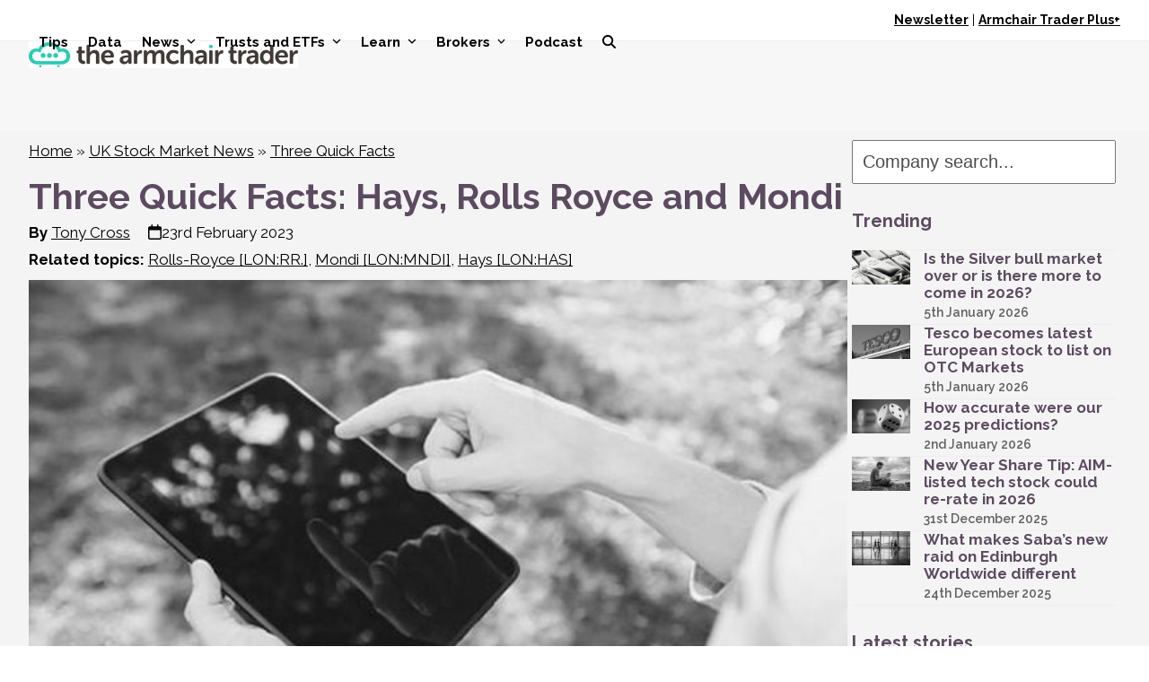

--- FILE ---
content_type: text/html; charset=UTF-8
request_url: https://www.thearmchairtrader.com/three-quick-facts-hays-rolls-royce-mondi/
body_size: 51790
content:
<!DOCTYPE html>
<html lang="en-GB" xmlns:og="http://opengraphprotocol.org/schema/" xmlns:fb="http://www.facebook.com/2008/fbml" class="wpex-classic-style">
<head>
<meta charset="UTF-8">
<link rel="profile" href="//gmpg.org/xfn/11">
<meta name='robots' content='index, follow, max-image-preview:large, max-snippet:-1, max-video-preview:-1' />
<meta name="viewport" content="width=device-width, initial-scale=1">
<!-- Jetpack Site Verification Tags -->
<meta name="google-site-verification" content="PW0ZTzOMf1AGWmLkS0M9fK8wuTgTrOQMVapY7d1o8IU" />
<meta name="msvalidate.01" content="591A1AFA30E257BBD7DDE99848EC6004" />

	<!-- This site is optimized with the Yoast SEO Premium plugin v26.7 (Yoast SEO v26.7) - https://yoast.com/wordpress/plugins/seo/ -->
	<title>Three Quick Facts: Hays, Rolls Royce and Mondi</title>
<link data-rocket-preload as="style" href="//fonts.googleapis.com/css2?family=Raleway:ital,wght@0,100;0,200;0,300;0,400;0,500;0,600;0,700;0,800;0,900;1,100;1,200;1,300;1,400;1,500;1,600;1,700;1,800;1,900&#038;subset=latin&#038;family=Roboto:ital,wght@0,100;0,200;0,300;0,400;0,500;0,600;0,700;0,800;0,900;1,100;1,200;1,300;1,400;1,500;1,600;1,700;1,800;1,900&#038;subset=latin&#038;display=swap" rel="preload">
<link href="//fonts.googleapis.com/css2?family=Raleway:ital,wght@0,100;0,200;0,300;0,400;0,500;0,600;0,700;0,800;0,900;1,100;1,200;1,300;1,400;1,500;1,600;1,700;1,800;1,900&#038;subset=latin&#038;family=Roboto:ital,wght@0,100;0,200;0,300;0,400;0,500;0,600;0,700;0,800;0,900;1,100;1,200;1,300;1,400;1,500;1,600;1,700;1,800;1,900&#038;subset=latin&#038;display=swap" media="print" onload="this.media=&#039;all&#039;" rel="stylesheet">
<noscript data-wpr-hosted-gf-parameters=""><link rel="stylesheet" href="//fonts.googleapis.com/css2?family=Raleway:ital,wght@0,100;0,200;0,300;0,400;0,500;0,600;0,700;0,800;0,900;1,100;1,200;1,300;1,400;1,500;1,600;1,700;1,800;1,900&#038;subset=latin&#038;family=Roboto:ital,wght@0,100;0,200;0,300;0,400;0,500;0,600;0,700;0,800;0,900;1,100;1,200;1,300;1,400;1,500;1,600;1,700;1,800;1,900&#038;subset=latin&#038;display=swap"></noscript>
	<meta name="description" content="Tony Cross picks three things to know about the markets, featuring Hays, Rolls Royce and Mondi" />
	<link rel="canonical" href="https://www.thearmchairtrader.com/three-quick-facts-hays-rolls-royce-mondi/" />
	<meta property="og:locale" content="en_GB" />
	<meta property="og:type" content="article" />
	<meta property="og:title" content="Three Quick Facts: Hays, Rolls Royce and Mondi" />
	<meta property="og:description" content="Tony Cross picks three things to know about the markets, featuring Hays, Rolls Royce and Mondi" />
	<meta property="og:url" content="https://www.thearmchairtrader.com/three-quick-facts-hays-rolls-royce-mondi/" />
	<meta property="og:site_name" content="The Armchair Trader" />
	<meta property="article:publisher" content="https://www.facebook.com/TheArmchairTrader" />
	<meta property="article:published_time" content="2023-02-23T07:52:14+00:00" />
	<meta property="article:modified_time" content="2023-02-23T07:52:32+00:00" />
	<meta property="og:image" content="https://www.thearmchairtrader.com/wp-content/uploads/2021/06/THREE-QUICK-FACTS.jpg" />
	<meta property="og:image:width" content="640" />
	<meta property="og:image:height" content="372" />
	<meta property="og:image:type" content="image/jpeg" />
	<meta name="author" content="Tony Cross" />
	<meta name="twitter:card" content="summary_large_image" />
	<meta name="twitter:creator" content="@armchairtweets" />
	<meta name="twitter:site" content="@armchairtweets" />
	<meta name="twitter:label1" content="Written by" />
	<meta name="twitter:data1" content="Tony Cross" />
	<meta name="twitter:label2" content="Estimated reading time" />
	<meta name="twitter:data2" content="1 minute" />
	<script type="application/ld+json" class="yoast-schema-graph">{"@context":"https://schema.org","@graph":[{"@type":"Article","@id":"https://www.thearmchairtrader.com/three-quick-facts-hays-rolls-royce-mondi/#article","isPartOf":{"@id":"https://www.thearmchairtrader.com/three-quick-facts-hays-rolls-royce-mondi/"},"author":{"name":"Tony Cross","@id":"https://www.thearmchairtrader.com/#/schema/person/b3059207947988c8bdc0ddb23bb67cc0"},"headline":"Three Quick Facts: Hays, Rolls Royce and Mondi","datePublished":"2023-02-23T07:52:14+00:00","dateModified":"2023-02-23T07:52:32+00:00","mainEntityOfPage":{"@id":"https://www.thearmchairtrader.com/three-quick-facts-hays-rolls-royce-mondi/"},"wordCount":286,"publisher":{"@id":"https://www.thearmchairtrader.com/#organization"},"image":{"@id":"https://www.thearmchairtrader.com/three-quick-facts-hays-rolls-royce-mondi/#primaryimage"},"thumbnailUrl":"https://www.thearmchairtrader.com/wp-content/uploads/2019/01/thumbnail_640x372_032.jpg","keywords":["Rolls-Royce [LON:RR.]","Mondi [LON:MNDI]","Hays [LON:HAS]"],"articleSection":["Three Quick Facts"],"inLanguage":"en-GB"},{"@type":"WebPage","@id":"https://www.thearmchairtrader.com/three-quick-facts-hays-rolls-royce-mondi/","url":"https://www.thearmchairtrader.com/three-quick-facts-hays-rolls-royce-mondi/","name":"Three Quick Facts: Hays, Rolls Royce and Mondi","isPartOf":{"@id":"https://www.thearmchairtrader.com/#website"},"primaryImageOfPage":{"@id":"https://www.thearmchairtrader.com/three-quick-facts-hays-rolls-royce-mondi/#primaryimage"},"image":{"@id":"https://www.thearmchairtrader.com/three-quick-facts-hays-rolls-royce-mondi/#primaryimage"},"thumbnailUrl":"https://www.thearmchairtrader.com/wp-content/uploads/2019/01/thumbnail_640x372_032.jpg","datePublished":"2023-02-23T07:52:14+00:00","dateModified":"2023-02-23T07:52:32+00:00","description":"Tony Cross picks three things to know about the markets, featuring Hays, Rolls Royce and Mondi","breadcrumb":{"@id":"https://www.thearmchairtrader.com/three-quick-facts-hays-rolls-royce-mondi/#breadcrumb"},"inLanguage":"en-GB","potentialAction":[{"@type":"ReadAction","target":["https://www.thearmchairtrader.com/three-quick-facts-hays-rolls-royce-mondi/"]}]},{"@type":"ImageObject","inLanguage":"en-GB","@id":"https://www.thearmchairtrader.com/three-quick-facts-hays-rolls-royce-mondi/#primaryimage","url":"https://www.thearmchairtrader.com/wp-content/uploads/2019/01/thumbnail_640x372_032.jpg","contentUrl":"https://www.thearmchairtrader.com/wp-content/uploads/2019/01/thumbnail_640x372_032.jpg","width":640,"height":372,"caption":"Tablet"},{"@type":"BreadcrumbList","@id":"https://www.thearmchairtrader.com/three-quick-facts-hays-rolls-royce-mondi/#breadcrumb","itemListElement":[{"@type":"ListItem","position":1,"name":"Home","item":"https://www.thearmchairtrader.com/"},{"@type":"ListItem","position":2,"name":"UK Stock Market News","item":"https://www.thearmchairtrader.com/uk-shares/"},{"@type":"ListItem","position":3,"name":"Three Quick Facts","item":"https://www.thearmchairtrader.com/uk-shares/three-quick-facts/"},{"@type":"ListItem","position":4,"name":"Three Quick Facts: Hays, Rolls Royce and Mondi"}]},{"@type":"WebSite","@id":"https://www.thearmchairtrader.com/#website","url":"https://www.thearmchairtrader.com/","name":"The Armchair Trader","description":"Share tips, news, insight and analysis","publisher":{"@id":"https://www.thearmchairtrader.com/#organization"},"potentialAction":[{"@type":"SearchAction","target":{"@type":"EntryPoint","urlTemplate":"https://www.thearmchairtrader.com/?s={search_term_string}"},"query-input":{"@type":"PropertyValueSpecification","valueRequired":true,"valueName":"search_term_string"}}],"inLanguage":"en-GB"},{"@type":"Organization","@id":"https://www.thearmchairtrader.com/#organization","name":"Armchair Trader Limited","alternateName":"The Armchair Trader","url":"https://www.thearmchairtrader.com/","logo":{"@type":"ImageObject","inLanguage":"en-GB","@id":"https://www.thearmchairtrader.com/#/schema/logo/image/","url":"https://www.thearmchairtrader.com/wp-content/uploads/2021/04/armchair_600x60.jpg","contentUrl":"https://www.thearmchairtrader.com/wp-content/uploads/2021/04/armchair_600x60.jpg","width":600,"height":60,"caption":"Armchair Trader Limited"},"image":{"@id":"https://www.thearmchairtrader.com/#/schema/logo/image/"},"sameAs":["https://www.facebook.com/TheArmchairTrader","https://x.com/armchairtweets","https://www.linkedin.com/company/the-armchair-trader/","https://www.pinterest.co.uk/armchairpins/","https://www.youtube.com/@armchairtrader","https://bsky.app/profile/thearmchairtrader.com"],"description":"Financial news and analysis of UK and ex-UK companies","email":"enquiries@thearmchairtrader.com","legalName":"Armchair Trader Limited","foundingDate":"2011-03-02","numberOfEmployees":{"@type":"QuantitativeValue","minValue":"1","maxValue":"10"}},{"@type":"Person","@id":"https://www.thearmchairtrader.com/#/schema/person/b3059207947988c8bdc0ddb23bb67cc0","name":"Tony Cross","description":"Tony Cross is a market commentator with over 15 years of experience, producing compelling, insightful copy for journalists and investors alike. Focusing on macroeconomics, UK blue chip equities and inter market analysis, Cross's commentary is well regarded for its clarity and ability to cut through the waffle. He has been quoted in publications as diverse as The Financial Times, The Times, The Guardian and The Sun. He has also been a regular guest on both Share Radio and TipTV.","sameAs":["http://www.monkcommunications.com"]}]}</script>
	<!-- / Yoast SEO Premium plugin. -->


<link rel='dns-prefetch' href='//stats.wp.com' />
<link rel='dns-prefetch' href='//fonts.googleapis.com' />
<link rel='dns-prefetch' href='//v0.wordpress.com' />
<link rel='dns-prefetch' href='//widgets.wp.com' />
<link rel='dns-prefetch' href='//jetpack.wordpress.com' />
<link rel='dns-prefetch' href='//s0.wp.com' />
<link rel='dns-prefetch' href='//public-api.wordpress.com' />
<link rel='dns-prefetch' href='//0.gravatar.com' />
<link rel='dns-prefetch' href='//1.gravatar.com' />
<link rel='dns-prefetch' href='//2.gravatar.com' />
<link href='//fonts.gstatic.com' crossorigin rel='preconnect' />
<link rel="alternate" type="application/rss+xml" title="The Armchair Trader &raquo; Feed" href="//www.thearmchairtrader.com/feed/" />
<style id='wp-img-auto-sizes-contain-inline-css'>
img:is([sizes=auto i],[sizes^="auto," i]){contain-intrinsic-size:3000px 1500px}
/*# sourceURL=wp-img-auto-sizes-contain-inline-css */
</style>
<link data-minify="1" rel='stylesheet' id='wpmf-bakery-style-css' href='//www.thearmchairtrader.com/wp-content/cache/background-css/1/www.thearmchairtrader.com/wp-content/cache/min/1/wp-content/plugins/wp-media-folder/assets/css/vc_style.css?ver=1760046464&wpr_t=1768030075' media='all' />
<link data-minify="1" rel='stylesheet' id='wpmf-bakery-display-gallery-style-css' href='//www.thearmchairtrader.com/wp-content/cache/min/1/wp-content/plugins/wp-media-folder/assets/css/display-gallery/style-display-gallery.css?ver=1767803288' media='all' />
<link data-minify="1" rel='stylesheet' id='js_composer_front-css' href='//www.thearmchairtrader.com/wp-content/cache/background-css/1/www.thearmchairtrader.com/wp-content/cache/min/1/wp-content/plugins/js_composer/assets/css/js_composer.min.css?ver=1760046464&wpr_t=1768030075' media='all' />
<link data-minify="1" rel='stylesheet' id='mp-theme-css' href='//www.thearmchairtrader.com/wp-content/cache/min/1/wp-content/plugins/memberpress/css/ui/theme.css?ver=1760046464' media='all' />
<link data-minify="1" rel='stylesheet' id='mp-account-css-css' href='//www.thearmchairtrader.com/wp-content/cache/min/1/wp-content/plugins/memberpress/css/ui/account.css?ver=1760046464' media='all' />
<link data-minify="1" rel='stylesheet' id='dashicons-css' href='//www.thearmchairtrader.com/wp-content/cache/min/1/wp-includes/css/dashicons.min.css?ver=1760046464' media='all' />
<link data-minify="1" rel='stylesheet' id='mp-login-css-css' href='//www.thearmchairtrader.com/wp-content/cache/min/1/wp-content/plugins/memberpress/css/ui/login.css?ver=1760046464' media='all' />
<link rel='stylesheet' id='mepr-jquery-ui-smoothness-css' href='//www.thearmchairtrader.com/wp-content/cache/background-css/1/www.thearmchairtrader.com/wp-content/plugins/memberpress/css/vendor/jquery-ui/smoothness.min.css?ver=1.13.3&wpr_t=1768030075' media='all' />
<link data-minify="1" rel='stylesheet' id='jquery-ui-timepicker-addon-css' href='//www.thearmchairtrader.com/wp-content/cache/min/1/wp-content/plugins/memberpress/css/vendor/jquery-ui-timepicker-addon.css?ver=1760046464' media='all' />
<link rel='stylesheet' id='jquery-magnific-popup-css' href='//www.thearmchairtrader.com/wp-content/plugins/memberpress/css/vendor/magnific-popup.min.css?ver=6.9' media='all' />
<link data-minify="1" rel='stylesheet' id='mp-signup-css' href='//www.thearmchairtrader.com/wp-content/cache/background-css/1/www.thearmchairtrader.com/wp-content/cache/min/1/wp-content/plugins/memberpress/css/signup.css?ver=1760046464&wpr_t=1768030075' media='all' />
<link rel='stylesheet' id='mp-plans-css-css' href='//www.thearmchairtrader.com/wp-content/plugins/memberpress/css/plans.min.css?ver=1.12.11' media='all' />
<link rel='stylesheet' id='wp-components-css' href='//www.thearmchairtrader.com/wp-includes/css/dist/components/style.min.css?ver=6.9' media='all' />
<link rel='stylesheet' id='wp-preferences-css' href='//www.thearmchairtrader.com/wp-includes/css/dist/preferences/style.min.css?ver=6.9' media='all' />
<link rel='stylesheet' id='wp-block-editor-css' href='//www.thearmchairtrader.com/wp-includes/css/dist/block-editor/style.min.css?ver=6.9' media='all' />
<link data-minify="1" rel='stylesheet' id='popup-maker-block-library-style-css' href='//www.thearmchairtrader.com/wp-content/cache/min/1/wp-content/plugins/popup-maker/dist/packages/block-library-style.css?ver=1760046464' media='all' />
<link data-minify="1" rel='stylesheet' id='wpex-style-css' href='//www.thearmchairtrader.com/wp-content/cache/min/1/wp-content/themes/Total/style.css?ver=1760046464' media='all' />
<link data-minify="1" rel='stylesheet' id='child-style-css' href='//www.thearmchairtrader.com/wp-content/cache/min/1/wp-content/themes/TotalArmchair/style.css?ver=1760046464' media='all' />


<link rel='stylesheet' id='wpex-mobile-menu-breakpoint-max-css' href='//www.thearmchairtrader.com/wp-content/themes/Total/assets/css/frontend/breakpoints/max.min.css?ver=6.5' media='only screen and (max-width:959px)' />
<link rel='stylesheet' id='wpex-mobile-menu-breakpoint-min-css' href='//www.thearmchairtrader.com/wp-content/themes/Total/assets/css/frontend/breakpoints/min.min.css?ver=6.5' media='only screen and (min-width:960px)' />
<link rel='stylesheet' id='vcex-shortcodes-css' href='//www.thearmchairtrader.com/wp-content/cache/background-css/1/www.thearmchairtrader.com/wp-content/themes/Total/assets/css/frontend/vcex-shortcodes.min.css?ver=6.5&wpr_t=1768030076' media='all' />
<link data-minify="1" rel='stylesheet' id='popup-maker-site-css' href='//www.thearmchairtrader.com/wp-content/cache/min/1/wp-content/uploads/218e14d269d64f018fcb0bb45564483e.css?ver=1760046464' media='all' />
<link rel='stylesheet' id='wpex-wpbakery-css' href='//www.thearmchairtrader.com/wp-content/themes/Total/assets/css/frontend/wpbakery.min.css?ver=6.5' media='all' />
<link data-minify="1" rel='stylesheet' id='relevanssi-live-search-css' href='//www.thearmchairtrader.com/wp-content/cache/min/1/wp-content/plugins/relevanssi-live-ajax-search/assets/styles/style.css?ver=1760046464' media='all' />
<script src="//www.thearmchairtrader.com/wp-includes/js/jquery/jquery.min.js?ver=3.7.1" id="jquery-core-js"></script>
<script src="//www.thearmchairtrader.com/wp-includes/js/jquery/jquery-migrate.min.js?ver=3.4.1" id="jquery-migrate-js"></script>
<script src="//www.thearmchairtrader.com/wp-includes/js/underscore.min.js?ver=1.13.7" id="underscore-js"></script>
<script src="//www.thearmchairtrader.com/wp-includes/js/dist/hooks.min.js?ver=dd5603f07f9220ed27f1" id="wp-hooks-js"></script>
<script src="//www.thearmchairtrader.com/wp-includes/js/dist/i18n.min.js?ver=c26c3dc7bed366793375" id="wp-i18n-js"></script>
<script id="wp-i18n-js-after">
wp.i18n.setLocaleData( { 'text direction\u0004ltr': [ 'ltr' ] } );
//# sourceURL=wp-i18n-js-after
</script>
<script data-minify="1" src="//www.thearmchairtrader.com/wp-content/cache/min/1/wp-content/plugins/memberpress/js/login.js?ver=1760046464" id="mepr-login-js-js"></script>
<script src="//www.thearmchairtrader.com/wp-content/plugins/memberpress/js/vendor/jquery.magnific-popup.min.js?ver=6.9" id="jquery-magnific-popup-js"></script>
<script data-minify="1" src="//www.thearmchairtrader.com/wp-content/cache/min/1/wp-content/plugins/memberpress/js/vendor/jquery.payment.js?ver=1760046464" id="jquery.payment-js"></script>
<script data-minify="1" src="//www.thearmchairtrader.com/wp-content/cache/min/1/wp-content/plugins/memberpress/js/validate.js?ver=1760046464" id="mp-validate-js"></script>
<script id="mp-i18n-js-extra">
var MeprI18n = {"states":{"IR":{"ABZ":"Alborz (\u0627\u0644\u0628\u0631\u0632)","ADL":"Ardabil (\u0627\u0631\u062f\u0628\u06cc\u0644)","BHR":"Bushehr (\u0628\u0648\u0634\u0647\u0631)","CHB":"Chaharmahal and Bakhtiari (\u0686\u0647\u0627\u0631\u0645\u062d\u0627\u0644 \u0648 \u0628\u062e\u062a\u06cc\u0627\u0631\u06cc)","EAZ":"East Azarbaijan (\u0622\u0630\u0631\u0628\u0627\u06cc\u062c\u0627\u0646 \u0634\u0631\u0642\u06cc)","FRS":"Fars (\u0641\u0627\u0631\u0633)","GZN":"Ghazvin (\u0642\u0632\u0648\u06cc\u0646)","GIL":"Gilan (\u06af\u06cc\u0644\u0627\u0646)","GLS":"Golestan (\u06af\u0644\u0633\u062a\u0627\u0646)","HDN":"Hamadan (\u0647\u0645\u062f\u0627\u0646)","HRZ":"Hormozgan (\u0647\u0631\u0645\u0632\u06af\u0627\u0646)","ILM":"Ilaam (\u0627\u06cc\u0644\u0627\u0645)","ESF":"Isfahan (\u0627\u0635\u0641\u0647\u0627\u0646)","KRN":"Kerman (\u06a9\u0631\u0645\u0627\u0646)","KRH":"Kermanshah (\u06a9\u0631\u0645\u0627\u0646\u0634\u0627\u0647)","KHZ":"Khuzestan  (\u062e\u0648\u0632\u0633\u062a\u0627\u0646)","KBD":"Kohgiluyeh and BoyerAhmad (\u06a9\u0647\u06af\u06cc\u0644\u0648\u06cc\u06cc\u0647 \u0648 \u0628\u0648\u06cc\u0631\u0627\u062d\u0645\u062f)","KRD":"Kurdistan / \u06a9\u0631\u062f\u0633\u062a\u0627\u0646)","LRS":"Luristan (\u0644\u0631\u0633\u062a\u0627\u0646)","MZN":"Mazandaran (\u0645\u0627\u0632\u0646\u062f\u0631\u0627\u0646)","MKZ":"Markazi (\u0645\u0631\u06a9\u0632\u06cc)","NKH":"North Khorasan (\u062e\u0631\u0627\u0633\u0627\u0646 \u062c\u0646\u0648\u0628\u06cc)","QHM":"Qom (\u0642\u0645)","RKH":"Razavi Khorasan (\u062e\u0631\u0627\u0633\u0627\u0646 \u0631\u0636\u0648\u06cc)","SMN":"Semnan (\u0633\u0645\u0646\u0627\u0646)","SBN":"Sistan and Baluchestan (\u0633\u06cc\u0633\u062a\u0627\u0646 \u0648 \u0628\u0644\u0648\u0686\u0633\u062a\u0627\u0646)","SKH":"South Khorasan (\u062e\u0631\u0627\u0633\u0627\u0646 \u062c\u0646\u0648\u0628\u06cc)","THR":"Tehran  (\u062a\u0647\u0631\u0627\u0646)","WAZ":"West Azarbaijan (\u0622\u0630\u0631\u0628\u0627\u06cc\u062c\u0627\u0646 \u063a\u0631\u0628\u06cc)","YZD":"Yazd (\u06cc\u0632\u062f)","ZJN":"Zanjan (\u0632\u0646\u062c\u0627\u0646)"},"IN":{"AP":"Andra Pradesh","AR":"Arunachal Pradesh","AS":"Assam","BR":"Bihar","CT":"Chhattisgarh","GA":"Goa","GJ":"Gujarat","HR":"Haryana","HP":"Himachal Pradesh","JK":"Jammu and Kashmir","JH":"Jharkhand","KA":"Karnataka","KL":"Kerala","MP":"Madhya Pradesh","MH":"Maharashtra","MN":"Manipur","ML":"Meghalaya","MZ":"Mizoram","NL":"Nagaland","OR":"Orissa","PB":"Punjab","RJ":"Rajasthan","SK":"Sikkim","TN":"Tamil Nadu","TS":"Telangana","TR":"Tripura","UK":"Uttarakhand","UP":"Uttar Pradesh","WB":"West Bengal","AN":"Andaman and Nicobar Islands","CH":"Chandigarh","DN":"Dadar and Nagar Haveli","DD":"Daman and Diu","DL":"Delhi","LD":"Lakshadeep","PY":"Pondicherry (Puducherry)"},"IE":{"CW":"Carlow","CN":"Cavan","CE":"Clare","CO":"Cork","DL":"Donegal","D":"Dublin","G":"Galway","KY":"Kerry","KE":"Kildare","KK":"Kilkenny","LS":"Laois","LM":"Leitrim","LK":"Limerick","LD":"Longford","LH":"Louth","MO":"Mayo","MH":"Meath","MN":"Monaghan","OY":"Offaly","RN":"Roscommon","SO":"Sligo","TA":"Tipperary","WD":"Waterford","WH":"Westmeath","WX":"Wexford","WW":"Wicklow"},"NP":{"ILL":"Illam","JHA":"Jhapa","PAN":"Panchthar","TAP":"Taplejung","BHO":"Bhojpur","DKA":"Dhankuta","MOR":"Morang","SUN":"Sunsari","SAN":"Sankhuwa","TER":"Terhathum","KHO":"Khotang","OKH":"Okhaldhunga","SAP":"Saptari","SIR":"Siraha","SOL":"Solukhumbu","UDA":"Udayapur","DHA":"Dhanusa","DLK":"Dolakha","MOH":"Mohottari","RAM":"Ramechha","SAR":"Sarlahi","SIN":"Sindhuli","BHA":"Bhaktapur","DHD":"Dhading","KTM":"Kathmandu","KAV":"Kavrepalanchowk","LAL":"Lalitpur","NUW":"Nuwakot","RAS":"Rasuwa","SPC":"Sindhupalchowk","BAR":"Bara","CHI":"Chitwan","MAK":"Makwanpur","PAR":"Parsa","RAU":"Rautahat","GOR":"Gorkha","KAS":"Kaski","LAM":"Lamjung","MAN":"Manang","SYN":"Syangja","TAN":"Tanahun","BAG":"Baglung","PBT":"Parbat","MUS":"Mustang","MYG":"Myagdi","AGR":"Agrghakanchi","GUL":"Gulmi","KAP":"Kapilbastu","NAW":"Nawalparasi","PAL":"Palpa","RUP":"Rupandehi","DAN":"Dang","PYU":"Pyuthan","ROL":"Rolpa","RUK":"Rukum","SAL":"Salyan","BAN":"Banke","BDA":"Bardiya","DAI":"Dailekh","JAJ":"Jajarkot","SUR":"Surkhet","DOL":"Dolpa","HUM":"Humla","JUM":"Jumla","KAL":"Kalikot","MUG":"Mugu","ACH":"Achham","BJH":"Bajhang","BJU":"Bajura","DOT":"Doti","KAI":"Kailali","BAI":"Baitadi","DAD":"Dadeldhura","DAR":"Darchula","KAN":"Kanchanpur"},"NZ":{"AK":"Auckland","BP":"Bay of Plenty","CT":"Canterbury","HB":"Hawke&rsquo;s Bay","MW":"Manawatu-Wanganui","MB":"Marlborough","NS":"Nelson","NL":"Northland","OT":"Otago","SL":"Southland","TK":"Taranaki","TM":"Tasman","WA":"Waikato","WE":"Wellington","WC":"West Coast"},"TH":{"TH-37":"Amnat Charoen (&#3629;&#3635;&#3609;&#3634;&#3592;&#3648;&#3592;&#3619;&#3636;&#3597;)","TH-15":"Ang Thong (&#3629;&#3656;&#3634;&#3591;&#3607;&#3629;&#3591;)","TH-14":"Ayutthaya (&#3614;&#3619;&#3632;&#3609;&#3588;&#3619;&#3624;&#3619;&#3637;&#3629;&#3618;&#3640;&#3608;&#3618;&#3634;)","TH-10":"Bangkok (&#3585;&#3619;&#3640;&#3591;&#3648;&#3607;&#3614;&#3617;&#3627;&#3634;&#3609;&#3588;&#3619;)","TH-38":"Bueng Kan (&#3610;&#3638;&#3591;&#3585;&#3634;&#3628;)","TH-31":"Buri Ram (&#3610;&#3640;&#3619;&#3637;&#3619;&#3633;&#3617;&#3618;&#3660;)","TH-24":"Chachoengsao (&#3593;&#3632;&#3648;&#3594;&#3636;&#3591;&#3648;&#3607;&#3619;&#3634;)","TH-18":"Chai Nat (&#3594;&#3633;&#3618;&#3609;&#3634;&#3607;)","TH-36":"Chaiyaphum (&#3594;&#3633;&#3618;&#3616;&#3641;&#3617;&#3636;)","TH-22":"Chanthaburi (&#3592;&#3633;&#3609;&#3607;&#3610;&#3640;&#3619;&#3637;)","TH-50":"Chiang Mai (&#3648;&#3594;&#3637;&#3618;&#3591;&#3651;&#3627;&#3617;&#3656;)","TH-57":"Chiang Rai (&#3648;&#3594;&#3637;&#3618;&#3591;&#3619;&#3634;&#3618;)","TH-20":"Chonburi (&#3594;&#3621;&#3610;&#3640;&#3619;&#3637;)","TH-86":"Chumphon (&#3594;&#3640;&#3617;&#3614;&#3619;)","TH-46":"Kalasin (&#3585;&#3634;&#3628;&#3626;&#3636;&#3609;&#3608;&#3640;&#3660;)","TH-62":"Kamphaeng Phet (&#3585;&#3635;&#3649;&#3614;&#3591;&#3648;&#3614;&#3594;&#3619;)","TH-71":"Kanchanaburi (&#3585;&#3634;&#3597;&#3592;&#3609;&#3610;&#3640;&#3619;&#3637;)","TH-40":"Khon Kaen (&#3586;&#3629;&#3609;&#3649;&#3585;&#3656;&#3609;)","TH-81":"Krabi (&#3585;&#3619;&#3632;&#3610;&#3637;&#3656;)","TH-52":"Lampang (&#3621;&#3635;&#3611;&#3634;&#3591;)","TH-51":"Lamphun (&#3621;&#3635;&#3614;&#3641;&#3609;)","TH-42":"Loei (&#3648;&#3621;&#3618;)","TH-16":"Lopburi (&#3621;&#3614;&#3610;&#3640;&#3619;&#3637;)","TH-58":"Mae Hong Son (&#3649;&#3617;&#3656;&#3630;&#3656;&#3629;&#3591;&#3626;&#3629;&#3609;)","TH-44":"Maha Sarakham (&#3617;&#3627;&#3634;&#3626;&#3634;&#3619;&#3588;&#3634;&#3617;)","TH-49":"Mukdahan (&#3617;&#3640;&#3585;&#3604;&#3634;&#3627;&#3634;&#3619;)","TH-26":"Nakhon Nayok (&#3609;&#3588;&#3619;&#3609;&#3634;&#3618;&#3585;)","TH-73":"Nakhon Pathom (&#3609;&#3588;&#3619;&#3611;&#3600;&#3617;)","TH-48":"Nakhon Phanom (&#3609;&#3588;&#3619;&#3614;&#3609;&#3617;)","TH-30":"Nakhon Ratchasima (&#3609;&#3588;&#3619;&#3619;&#3634;&#3594;&#3626;&#3637;&#3617;&#3634;)","TH-60":"Nakhon Sawan (&#3609;&#3588;&#3619;&#3626;&#3623;&#3619;&#3619;&#3588;&#3660;)","TH-80":"Nakhon Si Thammarat (&#3609;&#3588;&#3619;&#3624;&#3619;&#3637;&#3608;&#3619;&#3619;&#3617;&#3619;&#3634;&#3594;)","TH-55":"Nan (&#3609;&#3656;&#3634;&#3609;)","TH-96":"Narathiwat (&#3609;&#3619;&#3634;&#3608;&#3636;&#3623;&#3634;&#3626;)","TH-39":"Nong Bua Lam Phu (&#3627;&#3609;&#3629;&#3591;&#3610;&#3633;&#3623;&#3621;&#3635;&#3616;&#3641;)","TH-43":"Nong Khai (&#3627;&#3609;&#3629;&#3591;&#3588;&#3634;&#3618;)","TH-12":"Nonthaburi (&#3609;&#3609;&#3607;&#3610;&#3640;&#3619;&#3637;)","TH-13":"Pathum Thani (&#3611;&#3607;&#3640;&#3617;&#3608;&#3634;&#3609;&#3637;)","TH-94":"Pattani (&#3611;&#3633;&#3605;&#3605;&#3634;&#3609;&#3637;)","TH-82":"Phang Nga (&#3614;&#3633;&#3591;&#3591;&#3634;)","TH-93":"Phatthalung (&#3614;&#3633;&#3607;&#3621;&#3640;&#3591;)","TH-56":"Phayao (&#3614;&#3632;&#3648;&#3618;&#3634;)","TH-67":"Phetchabun (&#3648;&#3614;&#3594;&#3619;&#3610;&#3641;&#3619;&#3603;&#3660;)","TH-76":"Phetchaburi (&#3648;&#3614;&#3594;&#3619;&#3610;&#3640;&#3619;&#3637;)","TH-66":"Phichit (&#3614;&#3636;&#3592;&#3636;&#3605;&#3619;)","TH-65":"Phitsanulok (&#3614;&#3636;&#3625;&#3603;&#3640;&#3650;&#3621;&#3585;)","TH-54":"Phrae (&#3649;&#3614;&#3619;&#3656;)","TH-83":"Phuket (&#3616;&#3641;&#3648;&#3585;&#3655;&#3605;)","TH-25":"Prachin Buri (&#3611;&#3619;&#3634;&#3592;&#3637;&#3609;&#3610;&#3640;&#3619;&#3637;)","TH-77":"Prachuap Khiri Khan (&#3611;&#3619;&#3632;&#3592;&#3623;&#3610;&#3588;&#3637;&#3619;&#3637;&#3586;&#3633;&#3609;&#3608;&#3660;)","TH-85":"Ranong (&#3619;&#3632;&#3609;&#3629;&#3591;)","TH-70":"Ratchaburi (&#3619;&#3634;&#3594;&#3610;&#3640;&#3619;&#3637;)","TH-21":"Rayong (&#3619;&#3632;&#3618;&#3629;&#3591;)","TH-45":"Roi Et (&#3619;&#3657;&#3629;&#3618;&#3648;&#3629;&#3655;&#3604;)","TH-27":"Sa Kaeo (&#3626;&#3619;&#3632;&#3649;&#3585;&#3657;&#3623;)","TH-47":"Sakon Nakhon (&#3626;&#3585;&#3621;&#3609;&#3588;&#3619;)","TH-11":"Samut Prakan (&#3626;&#3617;&#3640;&#3607;&#3619;&#3611;&#3619;&#3634;&#3585;&#3634;&#3619;)","TH-74":"Samut Sakhon (&#3626;&#3617;&#3640;&#3607;&#3619;&#3626;&#3634;&#3588;&#3619;)","TH-75":"Samut Songkhram (&#3626;&#3617;&#3640;&#3607;&#3619;&#3626;&#3591;&#3588;&#3619;&#3634;&#3617;)","TH-19":"Saraburi (&#3626;&#3619;&#3632;&#3610;&#3640;&#3619;&#3637;)","TH-91":"Satun (&#3626;&#3605;&#3641;&#3621;)","TH-17":"Sing Buri (&#3626;&#3636;&#3591;&#3627;&#3660;&#3610;&#3640;&#3619;&#3637;)","TH-33":"Sisaket (&#3624;&#3619;&#3637;&#3626;&#3632;&#3648;&#3585;&#3625;)","TH-90":"Songkhla (&#3626;&#3591;&#3586;&#3621;&#3634;)","TH-64":"Sukhothai (&#3626;&#3640;&#3650;&#3586;&#3607;&#3633;&#3618;)","TH-72":"Suphan Buri (&#3626;&#3640;&#3614;&#3619;&#3619;&#3603;&#3610;&#3640;&#3619;&#3637;)","TH-84":"Surat Thani (&#3626;&#3640;&#3619;&#3634;&#3625;&#3598;&#3619;&#3660;&#3608;&#3634;&#3609;&#3637;)","TH-32":"Surin (&#3626;&#3640;&#3619;&#3636;&#3609;&#3607;&#3619;&#3660;)","TH-63":"Tak (&#3605;&#3634;&#3585;)","TH-92":"Trang (&#3605;&#3619;&#3633;&#3591;)","TH-23":"Trat (&#3605;&#3619;&#3634;&#3604;)","TH-34":"Ubon Ratchathani (&#3629;&#3640;&#3610;&#3621;&#3619;&#3634;&#3594;&#3608;&#3634;&#3609;&#3637;)","TH-41":"Udon Thani (&#3629;&#3640;&#3604;&#3619;&#3608;&#3634;&#3609;&#3637;)","TH-61":"Uthai Thani (&#3629;&#3640;&#3607;&#3633;&#3618;&#3608;&#3634;&#3609;&#3637;)","TH-53":"Uttaradit (&#3629;&#3640;&#3605;&#3619;&#3604;&#3636;&#3605;&#3606;&#3660;)","TH-95":"Yala (&#3618;&#3632;&#3621;&#3634;)","TH-35":"Yasothon (&#3618;&#3650;&#3626;&#3608;&#3619;)"},"BG":{"BG-01":"Blagoevgrad","BG-02":"Burgas","BG-08":"Dobrich","BG-07":"Gabrovo","BG-26":"Haskovo","BG-09":"Kardzhali","BG-10":"Kyustendil","BG-11":"Lovech","BG-12":"Montana","BG-13":"Pazardzhik","BG-14":"Pernik","BG-15":"Pleven","BG-16":"Plovdiv","BG-17":"Razgrad","BG-18":"Ruse","BG-27":"Shumen","BG-19":"Silistra","BG-20":"Sliven","BG-21":"Smolyan","BG-23":"Sofia","BG-22":"Sofia-Grad","BG-24":"Stara Zagora","BG-25":"Targovishte","BG-03":"Varna","BG-04":"Veliko Tarnovo","BG-05":"Vidin","BG-06":"Vratsa","BG-28":"Yambol"},"ES":{"C":"A Coru&ntilde;a","VI":"Araba/&Aacute;lava","AB":"Albacete","A":"Alicante","AL":"Almer&iacute;a","O":"Asturias","AV":"&Aacute;vila","BA":"Badajoz","PM":"Baleares","B":"Barcelona","BU":"Burgos","CC":"C&aacute;ceres","CA":"C&aacute;diz","S":"Cantabria","CS":"Castell&oacute;n","CE":"Ceuta","CR":"Ciudad Real","CO":"C&oacute;rdoba","CU":"Cuenca","GI":"Girona","GR":"Granada","GU":"Guadalajara","SS":"Gipuzkoa","H":"Huelva","HU":"Huesca","J":"Ja&eacute;n","LO":"La Rioja","GC":"Las Palmas","LE":"Le&oacute;n","L":"Lleida","LU":"Lugo","M":"Madrid","MA":"M&aacute;laga","ML":"Melilla","MU":"Murcia","NA":"Navarra","OR":"Ourense","P":"Palencia","PO":"Pontevedra","SA":"Salamanca","TF":"Santa Cruz de Tenerife","SG":"Segovia","SE":"Sevilla","SO":"Soria","T":"Tarragona","TE":"Teruel","TO":"Toledo","V":"Valencia","VA":"Valladolid","BI":"Bizkaia","ZA":"Zamora","Z":"Zaragoza"},"CN":{"CN1":"Yunnan / &#20113;&#21335;","CN2":"Beijing / &#21271;&#20140;","CN3":"Tianjin / &#22825;&#27941;","CN4":"Hebei / &#27827;&#21271;","CN5":"Shanxi / &#23665;&#35199;","CN6":"Inner Mongolia / &#20839;&#33945;&#21476;","CN7":"Liaoning / &#36797;&#23425;","CN8":"Jilin / &#21513;&#26519;","CN9":"Heilongjiang / &#40657;&#40857;&#27743;","CN10":"Shanghai / &#19978;&#28023;","CN11":"Jiangsu / &#27743;&#33487;","CN12":"Zhejiang / &#27993;&#27743;","CN13":"Anhui / &#23433;&#24509;","CN14":"Fujian / &#31119;&#24314;","CN15":"Jiangxi / &#27743;&#35199;","CN16":"Shandong / &#23665;&#19996;","CN17":"Henan / &#27827;&#21335;","CN18":"Hubei / &#28246;&#21271;","CN19":"Hunan / &#28246;&#21335;","CN20":"Guangdong / &#24191;&#19996;","CN21":"Guangxi Zhuang / &#24191;&#35199;&#22766;&#26063;","CN22":"Hainan / &#28023;&#21335;","CN23":"Chongqing / &#37325;&#24198;","CN24":"Sichuan / &#22235;&#24029;","CN25":"Guizhou / &#36149;&#24030;","CN26":"Shaanxi / &#38485;&#35199;","CN27":"Gansu / &#29976;&#32899;","CN28":"Qinghai / &#38738;&#28023;","CN29":"Ningxia Hui / &#23425;&#22799;","CN30":"Macau / &#28595;&#38376;","CN31":"Tibet / &#35199;&#34255;","CN32":"Xinjiang / &#26032;&#30086;"},"AU":{"ACT":"Australian Capital Territory","NSW":"New South Wales","NT":"Northern Territory","QLD":"Queensland","SA":"South Australia","TAS":"Tasmania","VIC":"Victoria","WA":"Western Australia"},"MY":{"JHR":"Johor","KDH":"Kedah","KTN":"Kelantan","MLK":"Melaka","NSN":"Negeri Sembilan","PHG":"Pahang","PRK":"Perak","PLS":"Perlis","PNG":"Pulau Pinang","SBH":"Sabah","SWK":"Sarawak","SGR":"Selangor","TRG":"Terengganu","KUL":"W.P. Kuala Lumpur","LBN":"W.P. Labuan","PJY":"W.P. Putrajaya"},"US":{"AL":"Alabama","AK":"Alaska","AZ":"Arizona","AR":"Arkansas","CA":"California","CO":"Colorado","CT":"Connecticut","DE":"Delaware","DC":"District Of Columbia","FL":"Florida","GA":"Georgia","HI":"Hawaii","ID":"Idaho","IL":"Illinois","IN":"Indiana","IA":"Iowa","KS":"Kansas","KY":"Kentucky","LA":"Louisiana","ME":"Maine","MD":"Maryland","MA":"Massachusetts","MI":"Michigan","MN":"Minnesota","MS":"Mississippi","MO":"Missouri","MT":"Montana","NE":"Nebraska","NV":"Nevada","NH":"New Hampshire","NJ":"New Jersey","NM":"New Mexico","NY":"New York","NC":"North Carolina","ND":"North Dakota","OH":"Ohio","OK":"Oklahoma","OR":"Oregon","PA":"Pennsylvania","RI":"Rhode Island","SC":"South Carolina","SD":"South Dakota","TN":"Tennessee","TX":"Texas","UT":"Utah","VT":"Vermont","VA":"Virginia","WA":"Washington","WV":"West Virginia","WI":"Wisconsin","WY":"Wyoming","AA":"Armed Forces (AA)","AE":"Armed Forces (AE)","AP":"Armed Forces (AP)","AS":"American Samoa","GU":"Guam","MP":"Northern Mariana Islands","PR":"Puerto Rico","UM":"US Minor Outlying Islands","VI":"US Virgin Islands"},"ID":{"BA":"Bali","BB":"Bangka Belitung","BT":"Banten","BE":"Bengkulu","AC":"Daerah Istimewa Aceh","YO":"Daerah Istimewa Yogyakarta","JK":"DKI Jakarta","GO":"Gorontalo","JA":"Jambi","JB":"Jawa Barat","JT":"Jawa Tengah","JI":"Jawa Timur","KB":"Kalimantan Barat","KS":"Kalimantan Selatan","KT":"Kalimantan Tengah","KI":"Kalimantan Timur","KU":"Kalimantan Utara","KR":"Kepulauan Riau","LA":"Lampung","MA":"Maluku","MU":"Maluku Utara","NB":"Nusa Tenggara Barat","NT":"Nusa Tenggara Timur","PA":"Papua","PB":"Papua Barat","RI":"Riau","SR":"Sulawesi Barat","SN":"Sulawesi Selatan","SA":"Sulawesi Utara","ST":"Sulawesi Tengah","SG":"Sulawesi Tenggara","SB":"Sumatera Barat","SS":"Sumatera Selatan","SU":"Sumatera Utara"},"AT":{"1":"Burgenland","2":"K\u00e4rnten","3":"Nieder\u00f6sterreich","4":"Ober\u00f6sterreich","5":"Salzburg","6":"Steiermark","7":"Tirol","8":"Vorarlberg","9":"Wien"},"MX":{"Aguascalientes":"Aguascalientes","Baja California":"Baja California","Baja California Sur":"Baja California Sur","Campeche":"Campeche","Chiapas":"Chiapas","Chihuahua":"Chihuahua","Ciudad de Mexico":"Ciudad de M\u00e9xico (CDMX)","Coahuila":"Coahuila","Colima":"Colima","Durango":"Durango","Estado de Mexico":"Edo. de M\u00e9xico","Guanajuato":"Guanajuato","Guerrero":"Guerrero","Hidalgo":"Hidalgo","Jalisco":"Jalisco","Michoacan":"Michoac\u00e1n","Morelos":"Morelos","Nayarit":"Nayarit","Nuevo Leon":"Nuevo Le\u00f3n","Oaxaca":"Oaxaca","Puebla":"Puebla","Queretaro":"Quer\u00e9taro","Quintana Roo":"Quintana Roo","San Luis Potosi":"San Luis Potos\u00ed","Sinaloa":"Sinaloa","Sonora":"Sonora","Tabasco":"Tabasco","Tamaulipas":"Tamaulipas","Tlaxcala":"Tlaxcala","Veracruz":"Veracruz","Yucatan":"Yucat\u00e1n","Zacatecas":"Zacatecas"},"IT":{"AG":"Agrigento","AL":"Alessandria","AN":"Ancona","AO":"Aosta","AR":"Arezzo","AP":"Ascoli Piceno","AT":"Asti","AV":"Avellino","BA":"Bari","BT":"Barletta-Andria-Trani","BL":"Belluno","BN":"Benevento","BG":"Bergamo","BI":"Biella","BO":"Bologna","BZ":"Bolzano","BS":"Brescia","BR":"Brindisi","CA":"Cagliari","CL":"Caltanissetta","CB":"Campobasso","CI":"Carbonia-Iglesias","CE":"Caserta","CT":"Catania","CZ":"Catanzaro","CH":"Chieti","CO":"Como","CS":"Cosenza","CR":"Cremona","KR":"Crotone","CN":"Cuneo","EN":"Enna","FM":"Fermo","FE":"Ferrara","FI":"Firenze","FG":"Foggia","FC":"Forl\u00ec-Cesena","FR":"Frosinone","GE":"Genova","GO":"Gorizia","GR":"Grosseto","IM":"Imperia","IS":"Isernia","SP":"La Spezia","AQ":"L&apos;Aquila","LT":"Latina","LE":"Lecce","LC":"Lecco","LI":"Livorno","LO":"Lodi","LU":"Lucca","MC":"Macerata","MN":"Mantova","MS":"Massa-Carrara","MT":"Matera","ME":"Messina","MI":"Milano","MO":"Modena","MB":"Monza e della Brianza","NA":"Napoli","NO":"Novara","NU":"Nuoro","OT":"Olbia-Tempio","OR":"Oristano","PD":"Padova","PA":"Palermo","PR":"Parma","PV":"Pavia","PG":"Perugia","PU":"Pesaro e Urbino","PE":"Pescara","PC":"Piacenza","PI":"Pisa","PT":"Pistoia","PN":"Pordenone","PZ":"Potenza","PO":"Prato","RG":"Ragusa","RA":"Ravenna","RC":"Reggio Calabria","RE":"Reggio Emilia","RI":"Rieti","RN":"Rimini","RM":"Roma","RO":"Rovigo","SA":"Salerno","VS":"Medio Campidano","SS":"Sassari","SV":"Savona","SI":"Siena","SR":"Siracusa","SO":"Sondrio","TA":"Taranto","TE":"Teramo","TR":"Terni","TO":"Torino","OG":"Ogliastra","TP":"Trapani","TN":"Trento","TV":"Treviso","TS":"Trieste","UD":"Udine","VA":"Varese","VE":"Venezia","VB":"Verbano-Cusio-Ossola","VC":"Vercelli","VR":"Verona","VV":"Vibo Valentia","VI":"Vicenza","VT":"Viterbo"},"CH":{"AG":"Aargau","AR":"Appenzell Ausserrhoden","AI":"Appenzell Innerrhoden","BL":"Basel-Landschaft","BS":"Basel-Stadt","BE":"Bern","FR":"Freiburg","GE":"Gen\u00e8ve","GL":"Glarus","GR":"Graub\u00fcnden","JU":"Jura","LU":"Luzern","NE":"Neuch\u00e2tel","NW":"Nidwalden","OW":"Obwalden","SH":"Schaffhausen","SZ":"Schwyz","SO":"Solothurn","SG":"St. Gallen","TG":"Thurgau","TI":"Ticino","UR":"Uri","VS":"Valais","VD":"Vaud","ZG":"Zug","ZH":"Z\u00fcrich"},"PE":{"AMA":"Amazonas","ANC":"Ancash","APU":"Apur&iacute;mac","ARE":"Arequipa","AYA":"Ayacucho","CAJ":"Cajamarca","CUS":"Cusco","CAL":"El Callao","HUV":"Huancavelica","HUC":"Hu&aacute;nuco","ICA":"Ica","JUN":"Jun&iacute;n","LAL":"La Libertad","LAM":"Lambayeque","LIM":"Lima","LOR":"Loreto","MDD":"Madre de Dios","MOQ":"Moquegua","LMA":"Municipalidad Metropolitana de Lima","PAS":"Pasco","PIU":"Piura","PUN":"Puno","SAM":"San Mart&iacute;n","TAC":"Tacna","TUM":"Tumbes","UCA":"Ucayali"},"BD":{"BAG":"Bagerhat","BAN":"Bandarban","BAR":"Barguna","BARI":"Barisal","BHO":"Bhola","BOG":"Bogra","BRA":"Brahmanbaria","CHA":"Chandpur","CHI":"Chittagong","CHU":"Chuadanga","COM":"Comilla","COX":"Cox's Bazar","DHA":"Dhaka","DIN":"Dinajpur","FAR":"Faridpur ","FEN":"Feni","GAI":"Gaibandha","GAZI":"Gazipur","GOP":"Gopalganj","HAB":"Habiganj","JAM":"Jamalpur","JES":"Jessore","JHA":"Jhalokati","JHE":"Jhenaidah","JOY":"Joypurhat","KHA":"Khagrachhari","KHU":"Khulna","KIS":"Kishoreganj","KUR":"Kurigram","KUS":"Kushtia","LAK":"Lakshmipur","LAL":"Lalmonirhat","MAD":"Madaripur","MAG":"Magura","MAN":"Manikganj ","MEH":"Meherpur","MOU":"Moulvibazar","MUN":"Munshiganj","MYM":"Mymensingh","NAO":"Naogaon","NAR":"Narail","NARG":"Narayanganj","NARD":"Narsingdi","NAT":"Natore","NAW":"Nawabganj","NET":"Netrakona","NIL":"Nilphamari","NOA":"Noakhali","PAB":"Pabna","PAN":"Panchagarh","PAT":"Patuakhali","PIR":"Pirojpur","RAJB":"Rajbari","RAJ":"Rajshahi","RAN":"Rangamati","RANP":"Rangpur","SAT":"Satkhira","SHA":"Shariatpur","SHE":"Sherpur","SIR":"Sirajganj","SUN":"Sunamganj","SYL":"Sylhet","TAN":"Tangail","THA":"Thakurgaon"},"ZA":{"EC":"Eastern Cape","FS":"Free State","GP":"Gauteng","KZN":"KwaZulu-Natal","LP":"Limpopo","MP":"Mpumalanga","NC":"Northern Cape","NW":"North West","WC":"Western Cape"},"JP":{"JP01":"Hokkaido","JP02":"Aomori","JP03":"Iwate","JP04":"Miyagi","JP05":"Akita","JP06":"Yamagata","JP07":"Fukushima","JP08":"Ibaraki","JP09":"Tochigi","JP10":"Gunma","JP11":"Saitama","JP12":"Chiba","JP13":"Tokyo","JP14":"Kanagawa","JP15":"Niigata","JP16":"Toyama","JP17":"Ishikawa","JP18":"Fukui","JP19":"Yamanashi","JP20":"Nagano","JP21":"Gifu","JP22":"Shizuoka","JP23":"Aichi","JP24":"Mie","JP25":"Shiga","JP26":"Kyouto","JP27":"Osaka","JP28":"Hyougo","JP29":"Nara","JP30":"Wakayama","JP31":"Tottori","JP32":"Shimane","JP33":"Okayama","JP34":"Hiroshima","JP35":"Yamaguchi","JP36":"Tokushima","JP37":"Kagawa","JP38":"Ehime","JP39":"Kochi","JP40":"Fukuoka","JP41":"Saga","JP42":"Nagasaki","JP43":"Kumamoto","JP44":"Oita","JP45":"Miyazaki","JP46":"Kagoshima","JP47":"Okinawa"},"HU":{"BK":"B\u00e1cs-Kiskun","BE":"B\u00e9k\u00e9s","BA":"Baranya","BZ":"Borsod-Aba\u00faj-Zempl\u00e9n","BU":"Budapest","CS":"Csongr\u00e1d","FE":"Fej\u00e9r","GS":"Gy\u0151r-Moson-Sopron","HB":"Hajd\u00fa-Bihar","HE":"Heves","JN":"J\u00e1sz-Nagykun-Szolnok","KE":"Kom\u00e1rom-Esztergom","NO":"N\u00f3gr\u00e1d","PE":"Pest","SO":"Somogy","SZ":"Szabolcs-Szatm\u00e1r-Bereg","TO":"Tolna","VA":"Vas","VE":"Veszpr\u00e9m","ZA":"Zala"},"TR":{"TR01":"Adana","TR02":"Ad&#305;yaman","TR03":"Afyon","TR04":"A&#287;r&#305;","TR05":"Amasya","TR06":"Ankara","TR07":"Antalya","TR08":"Artvin","TR09":"Ayd&#305;n","TR10":"Bal&#305;kesir","TR11":"Bilecik","TR12":"Bing&#246;l","TR13":"Bitlis","TR14":"Bolu","TR15":"Burdur","TR16":"Bursa","TR17":"&#199;anakkale","TR18":"&#199;ank&#305;r&#305;","TR19":"&#199;orum","TR20":"Denizli","TR21":"Diyarbak&#305;r","TR22":"Edirne","TR23":"Elaz&#305;&#287;","TR24":"Erzincan","TR25":"Erzurum","TR26":"Eski&#351;ehir","TR27":"Gaziantep","TR28":"Giresun","TR29":"G&#252;m&#252;&#351;hane","TR30":"Hakkari","TR31":"Hatay","TR32":"Isparta","TR33":"&#304;&#231;el","TR34":"&#304;stanbul","TR35":"&#304;zmir","TR36":"Kars","TR37":"Kastamonu","TR38":"Kayseri","TR39":"K&#305;rklareli","TR40":"K&#305;r&#351;ehir","TR41":"Kocaeli","TR42":"Konya","TR43":"K&#252;tahya","TR44":"Malatya","TR45":"Manisa","TR46":"Kahramanmara&#351;","TR47":"Mardin","TR48":"Mu&#287;la","TR49":"Mu&#351;","TR50":"Nev&#351;ehir","TR51":"Ni&#287;de","TR52":"Ordu","TR53":"Rize","TR54":"Sakarya","TR55":"Samsun","TR56":"Siirt","TR57":"Sinop","TR58":"Sivas","TR59":"Tekirda&#287;","TR60":"Tokat","TR61":"Trabzon","TR62":"Tunceli","TR63":"&#350;anl&#305;urfa","TR64":"U&#351;ak","TR65":"Van","TR66":"Yozgat","TR67":"Zonguldak","TR68":"Aksaray","TR69":"Bayburt","TR70":"Karaman","TR71":"K&#305;r&#305;kkale","TR72":"Batman","TR73":"&#350;&#305;rnak","TR74":"Bart&#305;n","TR75":"Ardahan","TR76":"I&#287;d&#305;r","TR77":"Yalova","TR78":"Karab&#252;k","TR79":"Kilis","TR80":"Osmaniye","TR81":"D&#252;zce"},"DE":{"BW":"Baden-W\u00fcrttemberg","BY":"Bavaria","BE":"Berlin","BB":"Brandenburg","HB":"Bremen","HH":"Hamburg","HE":"Hesse","NI":"Lower Saxony","MV":"Mecklenburg-Vorpommern","NW":"North Rhine-Westphalia","RP":"Rhineland-Palatinate","SL":"Saarland","SN":"Saxony","ST":"Saxony-Anhalt","SH":"Schleswig-Holstein","TH":"Thuringia"},"PT":{"AC":"A\u00e7ores","AG":"Algarve","AT":"Alentejo","CE":"Centro","LT":"Lisboa e Vale do Tejo","MD":"Madeira","NO":"Norte"},"BR":{"AC":"Acre","AL":"Alagoas","AP":"Amap&aacute;","AM":"Amazonas","BA":"Bahia","CE":"Cear&aacute;","DF":"Distrito Federal","ES":"Esp&iacute;rito Santo","GO":"Goi&aacute;s","MA":"Maranh&atilde;o","MT":"Mato Grosso","MS":"Mato Grosso do Sul","MG":"Minas Gerais","PA":"Par&aacute;","PB":"Para&iacute;ba","PR":"Paran&aacute;","PE":"Pernambuco","PI":"Piau&iacute;","RJ":"Rio de Janeiro","RN":"Rio Grande do Norte","RS":"Rio Grande do Sul","RO":"Rond&ocirc;nia","RR":"Roraima","SC":"Santa Catarina","SP":"S&atilde;o Paulo","SE":"Sergipe","TO":"Tocantins"},"HK":{"HONG KONG":"Hong Kong Island","KOWLOON":"Kowloon","NEW TERRITORIES":"New Territories"},"CA":{"AB":"Alberta","BC":"British Columbia","MB":"Manitoba","NB":"New Brunswick","NL":"Newfoundland","NT":"Northwest Territories","NS":"Nova Scotia","NU":"Nunavut","ON":"Ontario","PE":"Prince Edward Island","QC":"Quebec","SK":"Saskatchewan","YT":"Yukon Territory"}},"ajaxurl":"https://www.thearmchairtrader.com/wp-admin/admin-ajax.php","countries_without_states":["AE","AF","AT","AX","BA","BE","BG","BH","BI","CY","CZ","DE","DK","EE","ET","FR","IM","IS","IL","KR","KW","LB","LI","LK","LU","MF","MQ","MT","NL","NO","PL","PT","RE","RW","SE","SG","SI","SK"],"please_select_state":"-- Select State --"};
//# sourceURL=mp-i18n-js-extra
</script>
<script data-minify="1" src="//www.thearmchairtrader.com/wp-content/cache/min/1/wp-content/plugins/memberpress/js/i18n.js?ver=1760046464" id="mp-i18n-js"></script>
<script id="wpex-core-js-extra">
var wpex_theme_params = {"selectArrowIcon":"\u003Cspan class=\"wpex-select-arrow__icon wpex-icon--sm wpex-flex wpex-icon\" aria-hidden=\"true\"\u003E\u003Csvg viewBox=\"0 0 24 24\" xmlns=\"http://www.w3.org/2000/svg\"\u003E\u003Crect fill=\"none\" height=\"24\" width=\"24\"/\u003E\u003Cg transform=\"matrix(0, -1, 1, 0, -0.115, 23.885)\"\u003E\u003Cpolygon points=\"17.77,3.77 16,2 6,12 16,22 17.77,20.23 9.54,12\"/\u003E\u003C/g\u003E\u003C/svg\u003E\u003C/span\u003E","customSelects":".widget_categories form,.widget_archive select,.vcex-form-shortcode select","scrollToHash":"1","localScrollFindLinks":"","localScrollHighlight":"1","localScrollUpdateHash":"1","scrollToHashTimeout":"500","localScrollTargets":"li.local-scroll a, a.local-scroll, .local-scroll-link, .local-scroll-link \u003E a,.sidr-class-local-scroll-link,li.sidr-class-local-scroll \u003E span \u003E a,li.sidr-class-local-scroll \u003E a","scrollToBehavior":"smooth"};
//# sourceURL=wpex-core-js-extra
</script>
<script src="//www.thearmchairtrader.com/wp-content/themes/Total/assets/js/frontend/core.min.js?ver=6.5" id="wpex-core-js" defer data-wp-strategy="defer"></script>
<script id="wpex-inline-js-after">
!function(){const e=document.querySelector("html"),t=()=>{const t=window.innerWidth-document.documentElement.clientWidth;t&&e.style.setProperty("--wpex-scrollbar-width",`${t}px`)};t(),window.addEventListener("resize",(()=>{t()}))}();
//# sourceURL=wpex-inline-js-after
</script>
<script src="//www.thearmchairtrader.com/wp-content/themes/Total/assets/js/frontend/search/header-replace.min.js?ver=6.5" id="wpex-search-header_replace-js" defer data-wp-strategy="defer"></script>
<script id="wpex-sticky-header-js-extra">
var wpex_sticky_header_params = {"breakpoint":"960","shrink":"1","shrinkOnMobile":"1","shrinkHeight":"70","shrink_speed":".3s","shrink_delay":"1"};
//# sourceURL=wpex-sticky-header-js-extra
</script>
<script src="//www.thearmchairtrader.com/wp-content/themes/Total/assets/js/frontend/sticky/header.min.js?ver=6.5" id="wpex-sticky-header-js" defer data-wp-strategy="defer"></script>
<script id="wpex-mobile-menu-sidr-js-extra">
var wpex_mobile_menu_sidr_params = {"breakpoint":"959","i18n":{"openSubmenu":"Open submenu of %s","closeSubmenu":"Close submenu of %s"},"openSubmenuIcon":"\u003Cspan class=\"wpex-open-submenu__icon wpex-transition-transform wpex-duration-300 wpex-icon\" aria-hidden=\"true\"\u003E\u003Csvg xmlns=\"http://www.w3.org/2000/svg\" viewBox=\"0 0 448 512\"\u003E\u003Cpath d=\"M201.4 342.6c12.5 12.5 32.8 12.5 45.3 0l160-160c12.5-12.5 12.5-32.8 0-45.3s-32.8-12.5-45.3 0L224 274.7 86.6 137.4c-12.5-12.5-32.8-12.5-45.3 0s-12.5 32.8 0 45.3l160 160z\"/\u003E\u003C/svg\u003E\u003C/span\u003E","source":"#site-navigation, #mobile-menu-search","side":"right","dark_surface":"1","displace":"","aria_label":"Mobile menu","aria_label_close":"Close mobile menu","class":"has-background","speed":"300"};
//# sourceURL=wpex-mobile-menu-sidr-js-extra
</script>
<script src="//www.thearmchairtrader.com/wp-content/themes/Total/assets/js/frontend/mobile-menu/sidr.min.js?ver=6.5" id="wpex-mobile-menu-sidr-js" defer data-wp-strategy="defer"></script>
<script id="pushengage-sdk-init-js-after">
(function(w, d) {
				w.PushEngage = w.PushEngage || [];
				w._peq = w._peq || [];
				PushEngage.push(['init', {
					appId: '9b2302d6-dadc-491f-a411-12f81a63cc70'
				}]);
				var e = d.createElement('script');
				e.src = 'https://clientcdn.pushengage.com/sdks/pushengage-web-sdk.js';
				e.async = true;
				e.type = 'text/javascript';
				d.head.appendChild(e);
			  })(window, document);
//# sourceURL=pushengage-sdk-init-js-after
</script>
<script></script><!-- DNS PRELOAD -->

<link rel="preload" href="//securepubads.g.doubleclick.net/tag/js/gpt.js" as="script" />
<link rel="preconnect" href="//widgets.deshe.ai" crossorigin />
<link rel="dns-prefetch" href="//widgets.deshe.ai" />
<link rel="preconnect" href="//fonts.googleapis.com" crossorigin />
<link rel="preconnect" href="//platform-api.sharethis.com" />
<link rel="dns-prefetch" href="//platform-api.sharethis.com" />
<meta http-equiv="x-dns-prefetch-control" content="on">

<!-- DNS PRELOAD END -->

<!-- GTM -->

<script>
window.dataLayer = window.dataLayer || [];
</script>
<script>(function(w,d,s,l,i){w[l]=w[l]||[];w[l].push({'gtm.start':
new Date().getTime(),event:'gtm.js'});var f=d.getElementsByTagName(s)[0],
j=d.createElement(s),dl=l!='dataLayer'?'&l='+l:'';j.async=true;j.src=
'https://www.googletagmanager.com/gtm.js?id='+i+dl;f.parentNode.insertBefore(j,f);
})(window,document,'script','dataLayer','GTM-M9LSHPG');</script>

<!-- GTM END -->

<!-- DFP -->

<script async src='//securepubads.g.doubleclick.net/tag/js/gpt.js'></script>
<script>
var googletag = googletag || {};
googletag.cmd = googletag.cmd || [];
</script>
<script>
googletag.cmd.push(function() {
googletag.defineSlot('/1024265/ROS', [[970, 90], [728, 90]], 'div-gpt-ad-leader-0').addService(googletag.pubads());
googletag.defineSlot('/1024265/ROS', [300, 600], 'div-gpt-ad-halfpage-0').addService(googletag.pubads());
googletag.defineSlot('/1024265/ROS', [300, 250], 'div-gpt-ad-mpu-0').addService(googletag.pubads());
googletag.defineSlot('/1024265/ROS', [300, 250], 'div-gpt-ad-mpu-1').addService(googletag.pubads());
googletag.pubads().setTargeting("url",window.location.pathname);
googletag.pubads().setTargeting("cat","none");
googletag.pubads().setTargeting("tag","none");
const params = new URLSearchParams(location.search);
googletag.pubads().enableSingleRequest();
googletag.enableServices();
});
</script>

<!-- DFP END -->

<style type="text/css">
.meta a {
color: inherit;
text-decoration: underline;
}
.signupbox {
width: 80%;
max-width: 600px;
margin-left: 10%;
padding: 35px;
border-radius: 5px;
position: relative;
margin-bottom: 30px;
box-shadow: 0px 0px 20px -1px rgba(0,0,0,0.20);
}
p.fade-out {
position: relative;
}
p.fade-out:after {
content: "";
height: 50%;
width: 100%;
position: absolute;
bottom: 0;
left: 0;
background: linear-gradient(to bottom, rgba(255,255,255,0), #fff);
}
p.blur-text {
filter: blur(5px);
user-select: none;
pointer-events: none;
}
.mepr-login-form-wrap, .hide-if-no-js {
display: none;
}
/*
-moz-border-image:url("border.png") 30 30 round; /* Firefox */
-webkit-border-image:url("border.png") 30 30 round; /* Safari */
-o-border-image:url("border.png") 30 30 round; /* Opera */
border-image:url('border.png') 30 30 round;
border-bottom:0;
border-left:0;
border-right:0;
*/
</style>

<!-- MAILCHIMP -->

<script id="mcjs" defer="defer">!function(c,h,i,m,p){m=c.createElement(h),p=c.getElementsByTagName(h)[0],m.async=1,m.src=i,p.parentNode.insertBefore(m,p)}(document,"script","https://chimpstatic.com/mcjs-connected/js/users/77b27465052ad0be862d9c85c/6785d8e89919756c15a0ac0ab.js");</script>

<!-- MAILCHIMP END -->

<!-- DESHE -->

<script type="text/javascript" src="//widgets.deshe.ai/index.js"></script>

<!-- DESHE END -->	<style>img#wpstats{display:none}</style>
		<link rel="preload" as="image" href="//www.thearmchairtrader.com/wp-content/uploads/2019/01/thumbnail_640x372_032.jpg" imagesrcset="//www.thearmchairtrader.com/wp-content/uploads/2019/01/thumbnail_640x372_032-300x174.jpg 300w, //www.thearmchairtrader.com/wp-content/uploads/2019/01/thumbnail_640x372_032-150x87.jpg 150w, //www.thearmchairtrader.com/wp-content/uploads/2019/01/thumbnail_640x372_032.jpg 640w"><link rel="icon" href="//www.thearmchairtrader.com/wp-content/uploads/2018/07/Favicon_32.png" sizes="32x32"><link rel="shortcut icon" href="//www.thearmchairtrader.com/wp-content/uploads/2018/07/Favicon_32.png"><link rel="apple-touch-icon" href="//www.thearmchairtrader.com/wp-content/uploads/2018/07/Favicon_57.png" sizes="57x57" ><link rel="apple-touch-icon" href="//www.thearmchairtrader.com/wp-content/uploads/2018/07/Favicon_76.png" sizes="76x76" ><link rel="apple-touch-icon" href="//www.thearmchairtrader.com/wp-content/uploads/2018/07/Favicon_120.png" sizes="120x120"><link rel="apple-touch-icon" href="//www.thearmchairtrader.com/wp-content/uploads/2018/07/Favicon_152.png" sizes="114x114"><noscript><style>body:not(.content-full-screen) .wpex-vc-row-stretched[data-vc-full-width-init="false"]{visibility:visible;}</style></noscript>		<style id="wp-custom-css">
			blockquote{background:var(--wpr-bg-e366a3de-d64e-4af9-812e-9e200a03af7d);padding:30px 20px 20px 30px;*/margin:30px 0;font-size:18px;line-height:25px;color:#000000;background-color:#f1f1f1;}#sidebar a{color:#000000;font-size:17px;font-weight:600;text-decoration-line:none;}.btn.solid,#banner .btn.solid{background:#759cc2;color:#fff;}.btn,.gform_button,.page-content p a.btn{display:inline-block;padding:7px 16px;vertical-align:middle;border:3px solid #28cdb4;color:#28cdb4;border-radius:7px;font-weight:700;background:none;text-decoration:none;}.content-table,.content-table td,.content-table th{border-collapse:collapse;border:1px solid #ccc;padding:10px 10px 10px 10px;vertical-align:top;}.content-table{margin-bottom:15px;width:100%;}table{border-collapse:separate;border-spacing:0;}#jp-relatedposts h3.jp-relatedposts-headline em{font-style:normal;font-weight:700;font-size:20px;color:#759CC2;}#jp-relatedposts .jp-relatedposts-items-visual .jp-relatedposts-post img.jp-relatedposts-post-img,#jp-relatedposts .jp-relatedposts-items-visual .jp-relatedposts-post span{max-width:100%;padding-bottom:10px;}#jp-relatedposts .jp-relatedposts-items .jp-relatedposts-post .jp-relatedposts-post-title a{font-size:16px;font-weight:600;text-decoration:none;filter:alpha(opacity=100);-moz-opacity:1;opacity:1;}h3.equities{margin:0px 0 10px;}.entry-media img{padding-bottom:5px;}.vc_gitem-link{text-decoration:none;font-size:21px;}		</style>
		<noscript><style> .wpb_animate_when_almost_visible { opacity: 1; }</style></noscript><style data-type="wpex-css" id="wpex-css">/*TYPOGRAPHY*/:root{--wpex-body-font-family:Raleway,sans-serif;--wpex-body-font-weight:400;--wpex-body-font-size:17px;--wpex-body-color:#000000;--wpex-body-line-height:25px;}:root{--wpex-heading-font-family:Raleway,sans-serif;--wpex-heading-font-weight:700;--wpex-heading-color:#5c4b60;--wpex-heading-line-height:1.15em;}:root{--wpex-btn-font-family:Raleway,sans-serif;--wpex-btn-font-weight:700;}#top-bar-content{font-family:Raleway,sans-serif;font-weight:400;font-size:25px;line-height:28;}.header-aside-content{font-family:Raleway,sans-serif;}.main-navigation-ul .link-inner{font-weight:700;font-size:15px;}.blog-entry-title.entry-title,.blog-entry-title.entry-title a,.blog-entry-title.entry-title a:hover{font-weight:700;font-size:18px;color:#000000;line-height:22px;}body.single-post .single-post-title{font-weight:400;font-size:18px;color:#000000;line-height:20px;}.sidebar-box .widget-title{font-family:Raleway,sans-serif;font-weight:700;font-size:20px;}.theme-heading{font-family:Raleway,sans-serif;}h1,.wpex-h1{font-family:Raleway,sans-serif;font-size:25px;color:#5c4b60;line-height:28px;}h2,.wpex-h2{font-family:Raleway,sans-serif;font-size:20px;color:#000000;line-height:25px;letter-spacing:0px;}h3,.wpex-h3{font-family:Raleway,sans-serif;font-weight:600;font-size:19px;color:#000000;line-height:23px;}h4,.wpex-h4{font-family:Raleway,sans-serif;font-weight:700;font-size:17px;color:#000000;line-height:21px;}.single-blog-content,.vcex-post-content-c,.wpb_text_column,body.no-composer .single-content,.woocommerce-Tabs-panel--description{font-weight:500;font-size:18px;}#footer-widgets{font-family:Raleway,sans-serif;font-size:16px;line-height:20px;}.footer-widget .widget-title{font-size:18px;line-height:20px;margin:5px 0px;}#copyright{font-size:16px;}#footer-bottom-menu{font-family:Roboto,sans-serif;font-size:16px;}@media(max-width:767px){.single-blog-content,.vcex-post-content-c,.wpb_text_column,body.no-composer .single-content,.woocommerce-Tabs-panel--description{font-size:18px;}}@media(max-width:479px){.single-blog-content,.vcex-post-content-c,.wpb_text_column,body.no-composer .single-content,.woocommerce-Tabs-panel--description{font-size:18px;}}/*ADVANCED STYLING CSS*/#site-logo .logo-img{max-height:20px;width:auto;}/*CUSTOMIZER STYLING*/:root{--wpex-accent:#28cdb4;--wpex-accent-alt:#28cdb4;--wpex-text-2:#000000;--wpex-link-decoration-line:underline;--wpex-link-color:#759cc2;--wpex-hover-heading-link-color:#759cc2;--wpex-hover-link-color:#28cdb4;--wpex-table-thead-bg:#f9f9f9;--wpex-site-header-shrink-start-height:50px;--wpex-vc-column-inner-margin-bottom:40px;}.page-header.wpex-supports-mods{padding-block-start:20px;padding-block-end:20px;background-color:#ffffff;border-top-width:0px;border-bottom-width:0px;}.page-header{margin-block-end:0px;}.page-header.wpex-supports-mods .page-header-title{color:#000000;}.site-breadcrumbs{color:#000000;}.site-breadcrumbs .sep{color:#ffffff;}.site-breadcrumbs a{color:#ffffff;}:root,.site-boxed.wpex-responsive #wrap{--wpex-container-max-width:95%;--wpex-container-width:1200px;}.toggle-bar-btn{border-top-color:#28cdb4;border-right-color:#28cdb4;}.toggle-bar-btn:hover{border-top-color:#e1e1e1;border-right-color:#e1e1e1;}.toggle-bar-btn:hover span{color:#28cdb4;}#top-bar{padding-block-start:10px;padding-block-end:10px;}#top-bar-social a.wpex-social-btn-no-style{color:#5c4b60;}#top-bar-social a.wpex-social-btn-no-style:hover{color:#759cc2;}#site-navigation-wrap{--wpex-hover-main-nav-link-color:#28cdb4;--wpex-active-main-nav-link-color:#28cdb4;--wpex-dropmenu-min-width:200px;}.full-screen-overlay-nav{background-color:#000000!important;color:#ffffff!important;}#sidr-main,.sidr-class-dropdown-menu ul{background-color:#ffffff;}#sidr-main{--wpex-border-main:#5c4b60;color:#000000;--wpex-link-color:#000000;--wpex-text-2:#000000;--wpex-hover-link-color:#28cdb4;}#sidebar{padding:10px 5px 10px 5px;color:#000000;--wpex-link-color:#000000;--wpex-hover-link-color:#000000;--wpex-widget-link-color:#000000;--wpex-hover-link-color:#28cdb4;--wpex-hover-widget-link-color:#28cdb4;}#footer-inner{padding:50px 15px 20px 15px;}#footer{--wpex-surface-1:#423a35;background-color:#423a35;color:#ffffff;--wpex-heading-color:#ffffff;--wpex-text-2:#ffffff;--wpex-text-3:#ffffff;--wpex-text-4:#ffffff;--wpex-link-color:#ffffff;--wpex-hover-link-color:#ffffff;}.footer-widget .widget-title{color:#ffffff;}#footer-bottom{background-color:#423a35;color:#ffffff;--wpex-text-2:#ffffff;--wpex-text-3:#ffffff;--wpex-text-4:#ffffff;--wpex-link-color:#ffffff;--wpex-hover-link-color:#ffffff;--wpex-hover-link-color:#28cdb4;}@media only screen and (min-width:960px){:root{--wpex-content-area-width:69%;}#site-logo .logo-img{max-width:300px;}}@media only screen and (max-width:767px){:root,.site-boxed.wpex-responsive #wrap{--wpex-container-width:99%;}#site-logo .logo-img{max-width:235px;}}@media only screen and (min-width:960px) and (max-width:1280px){:root,.site-boxed.wpex-responsive #wrap{--wpex-container-width:100%;}:root{--wpex-content-area-width:75%;--wpex-primary-sidebar-width:25%;}}@media only screen and (min-width:768px) and (max-width:959px){:root,.site-boxed.wpex-responsive #wrap{--wpex-container-width:100%;}:root{--wpex-content-area-width:96%;--wpex-primary-sidebar-width:96%;}#site-logo .logo-img{max-width:300px;}}@media only screen and (min-width:480px) and (max-width:767px){:root,.site-boxed.wpex-responsive #wrap{--wpex-container-width:99%;}}</style><noscript><style id="rocket-lazyload-nojs-css">.rll-youtube-player, [data-lazy-src]{display:none !important;}</style></noscript><style id="wpr-lazyload-bg-container"></style><style id="wpr-lazyload-bg-exclusion"></style>
<noscript>
<style id="wpr-lazyload-bg-nostyle">.wpmf-vc-container .vc-pdf-embed-placeholder{--wpr-bg-a40d9271-1c54-4e73-8e8a-beff89fb76dc: url('https://www.thearmchairtrader.com/wp-content/plugins/wp-media-folder/assets/images/pdf_embed_place_holder.svg');}.wpmf-vc-container .vc-file-design-placeholder{--wpr-bg-e1cab1d8-d071-4633-b9dd-f9dda9f535c2: url('https://www.thearmchairtrader.com/wp-content/plugins/wp-media-folder/assets/images/file_design_place_holder.svg');}.wpmf-vc-container .vc-gallery-placeholder{--wpr-bg-a82944d9-e888-452e-a79c-621a954d0a17: url('https://www.thearmchairtrader.com/wp-content/plugins/wp-media-folder/assets/images/gallery_place_holder.svg');}.wpmf-vc-container .vc-gallery-addon-placeholder{--wpr-bg-66ca5abc-3bbc-414b-83bd-17a2ba3a70c6: url('https://www.thearmchairtrader.com/wp-content/plugins/wp-media-folder/assets/images/gallery_addon_place_holder.svg');}.wpb_address_book i.icon,option.wpb_address_book{--wpr-bg-79d613da-175b-4955-9d17-6c10a0f0ba8d: url('https://www.thearmchairtrader.com/wp-content/plugins/js_composer/assets/images/icons/address-book.png');}.wpb_alarm_clock i.icon,option.wpb_alarm_clock{--wpr-bg-919a8dac-8063-4450-b78c-d83c170481b6: url('https://www.thearmchairtrader.com/wp-content/plugins/js_composer/assets/images/icons/alarm-clock.png');}.wpb_anchor i.icon,option.wpb_anchor{--wpr-bg-361d1998-c6a5-4420-8f7c-9d89222cc0f7: url('https://www.thearmchairtrader.com/wp-content/plugins/js_composer/assets/images/icons/anchor.png');}.wpb_application_image i.icon,option.wpb_application_image{--wpr-bg-3ad389a5-7a07-458a-9c77-447af09abfd8: url('https://www.thearmchairtrader.com/wp-content/plugins/js_composer/assets/images/icons/application-image.png');}.wpb_arrow i.icon,option.wpb_arrow{--wpr-bg-0beb380d-fd2e-469e-8d45-e7c9e05bde08: url('https://www.thearmchairtrader.com/wp-content/plugins/js_composer/assets/images/icons/arrow.png');}.wpb_asterisk i.icon,option.wpb_asterisk{--wpr-bg-3477c6d6-aac7-4f91-bd94-bcc023bdf7aa: url('https://www.thearmchairtrader.com/wp-content/plugins/js_composer/assets/images/icons/asterisk.png');}.wpb_hammer i.icon,option.wpb_hammer{--wpr-bg-5eae0c97-e76e-4544-acf3-73298fb2a5a3: url('https://www.thearmchairtrader.com/wp-content/plugins/js_composer/assets/images/icons/auction-hammer.png');}.wpb_balloon i.icon,option.wpb_balloon{--wpr-bg-6effbf5c-d25e-499b-bf01-0a250a5338ac: url('https://www.thearmchairtrader.com/wp-content/plugins/js_composer/assets/images/icons/balloon.png');}.wpb_balloon_buzz i.icon,option.wpb_balloon_buzz{--wpr-bg-f44e02a6-4893-41fc-9424-152c9ec479b6: url('https://www.thearmchairtrader.com/wp-content/plugins/js_composer/assets/images/icons/balloon-buzz.png');}.wpb_balloon_facebook i.icon,option.wpb_balloon_facebook{--wpr-bg-5d72e2c4-3074-40c7-98b0-49560542119c: url('https://www.thearmchairtrader.com/wp-content/plugins/js_composer/assets/images/icons/balloon-facebook.png');}.wpb_balloon_twitter i.icon,option.wpb_balloon_twitter{--wpr-bg-9547d53b-c8ca-443e-ad8c-483c72590593: url('https://www.thearmchairtrader.com/wp-content/plugins/js_composer/assets/images/icons/balloon-twitter.png');}.wpb_battery i.icon,option.wpb_battery{--wpr-bg-6ab18c1e-519d-40a5-807b-654d645333c0: url('https://www.thearmchairtrader.com/wp-content/plugins/js_composer/assets/images/icons/battery-full.png');}.wpb_binocular i.icon,option.wpb_binocular{--wpr-bg-4eca6afd-f35c-4803-9b99-1dc6fe52c5ad: url('https://www.thearmchairtrader.com/wp-content/plugins/js_composer/assets/images/icons/binocular.png');}.wpb_document_excel i.icon,option.wpb_document_excel{--wpr-bg-8d91d3a6-aec2-4d13-872f-3379105e553e: url('https://www.thearmchairtrader.com/wp-content/plugins/js_composer/assets/images/icons/blue-document-excel.png');}.wpb_document_image i.icon,option.wpb_document_image{--wpr-bg-bd186751-c9df-41a2-8a1a-555cad94a755: url('https://www.thearmchairtrader.com/wp-content/plugins/js_composer/assets/images/icons/blue-document-image.png');}.wpb_document_music i.icon,option.wpb_document_music{--wpr-bg-06c1d8cd-7dea-4347-ae7f-6072502a4e1b: url('https://www.thearmchairtrader.com/wp-content/plugins/js_composer/assets/images/icons/blue-document-music.png');}.wpb_document_office i.icon,option.wpb_document_office{--wpr-bg-a86bf1ac-f66b-4cba-a382-adb4d7741da5: url('https://www.thearmchairtrader.com/wp-content/plugins/js_composer/assets/images/icons/blue-document-office.png');}.wpb_document_pdf i.icon,option.wpb_document_pdf{--wpr-bg-9ce76ebb-8c1e-4f3f-926f-985e0f11ba64: url('https://www.thearmchairtrader.com/wp-content/plugins/js_composer/assets/images/icons/blue-document-pdf.png');}.wpb_document_powerpoint i.icon,option.wpb_document_powerpoint{--wpr-bg-7efe38b1-007e-4b38-9744-a07be02e0bfc: url('https://www.thearmchairtrader.com/wp-content/plugins/js_composer/assets/images/icons/blue-document-powerpoint.png');}.wpb_document_word i.icon,option.wpb_document_word{--wpr-bg-6a2bb042-1458-43d9-8cd1-0ddade4967dd: url('https://www.thearmchairtrader.com/wp-content/plugins/js_composer/assets/images/icons/blue-document-word.png');}.wpb_bookmark i.icon,option.wpb_bookmark{--wpr-bg-b0f87a1e-d664-4fa4-a5ec-0567ce9b6275: url('https://www.thearmchairtrader.com/wp-content/plugins/js_composer/assets/images/icons/bookmark.png');}.wpb_camcorder i.icon,option.wpb_camcorder{--wpr-bg-1d55c0af-2474-4089-a76a-c6f687ba0013: url('https://www.thearmchairtrader.com/wp-content/plugins/js_composer/assets/images/icons/camcorder.png');}.wpb_camera i.icon,option.wpb_camera{--wpr-bg-29755dee-7634-43a8-a7db-6c72d8d51dba: url('https://www.thearmchairtrader.com/wp-content/plugins/js_composer/assets/images/icons/camera.png');}.wpb_chart i.icon,option.wpb_chart{--wpr-bg-1290b74f-13c3-4526-8543-96314f17631c: url('https://www.thearmchairtrader.com/wp-content/plugins/js_composer/assets/images/icons/chart.png');}.wpb_chart_pie i.icon,option.wpb_chart_pie{--wpr-bg-0efeaa17-5977-482e-9734-d5b46145cfb6: url('https://www.thearmchairtrader.com/wp-content/plugins/js_composer/assets/images/icons/chart-pie.png');}.wpb_clock i.icon,option.wpb_clock{--wpr-bg-7c646e5d-ea3a-4e92-bffc-b1f84efa5bc0: url('https://www.thearmchairtrader.com/wp-content/plugins/js_composer/assets/images/icons/clock.png');}.wpb_play i.icon,option.wpb_play{--wpr-bg-e9153982-96c0-4152-b997-d07435f1f387: url('https://www.thearmchairtrader.com/wp-content/plugins/js_composer/assets/images/icons/control.png');}.wpb_fire i.icon,option.wpb_fire{--wpr-bg-04aa3d4e-92a6-4cc7-ad75-7ba967f5570f: url('https://www.thearmchairtrader.com/wp-content/plugins/js_composer/assets/images/icons/fire.png');}.wpb_heart i.icon,option.wpb_heart{--wpr-bg-eb8e6e6f-e839-437c-805d-eb1895bf9a6e: url('https://www.thearmchairtrader.com/wp-content/plugins/js_composer/assets/images/icons/heart.png');}.wpb_mail i.icon,option.wpb_mail{--wpr-bg-ee4e3757-0e43-438a-ae41-a20de6a7112f: url('https://www.thearmchairtrader.com/wp-content/plugins/js_composer/assets/images/icons/mail.png');}.wpb_shield i.icon,option.wpb_shield{--wpr-bg-607c0bea-e131-4ad9-95ba-b653bc9d9ba2: url('https://www.thearmchairtrader.com/wp-content/plugins/js_composer/assets/images/icons/plus-shield.png');}.wpb_video i.icon,option.wpb_video{--wpr-bg-3cbc8ad8-a126-464d-97bf-0b2701f33599: url('https://www.thearmchairtrader.com/wp-content/plugins/js_composer/assets/images/icons/video.png');}.vc-spinner::before{--wpr-bg-a60eb850-e185-4f0d-b0cf-0ff5ab9604ad: url('https://www.thearmchairtrader.com/wp-content/plugins/js_composer/assets/images/spinner.gif');}.vc_pixel_icon-alert{--wpr-bg-50a9669b-66b1-43f4-990c-9c37d4f6bc32: url('https://www.thearmchairtrader.com/wp-content/plugins/js_composer/assets/vc/alert.png');}.vc_pixel_icon-info{--wpr-bg-102e9a8b-cd26-47a3-9fa4-21f532f095bb: url('https://www.thearmchairtrader.com/wp-content/plugins/js_composer/assets/vc/info.png');}.vc_pixel_icon-tick{--wpr-bg-286dc911-8fa2-4aa6-bf2d-b0cc167723b8: url('https://www.thearmchairtrader.com/wp-content/plugins/js_composer/assets/vc/tick.png');}.vc_pixel_icon-explanation{--wpr-bg-eb55362e-251e-4a3c-abe2-70e5d2f929a5: url('https://www.thearmchairtrader.com/wp-content/plugins/js_composer/assets/vc/exclamation.png');}.vc_pixel_icon-address_book{--wpr-bg-ee16b06e-b8db-4947-b673-39ff10c2fef0: url('https://www.thearmchairtrader.com/wp-content/plugins/js_composer/assets/images/icons/address-book.png');}.vc_pixel_icon-alarm_clock{--wpr-bg-dc8b34bd-f533-4ca8-89cf-fe2ec8bb1aec: url('https://www.thearmchairtrader.com/wp-content/plugins/js_composer/assets/images/icons/alarm-clock.png');}.vc_pixel_icon-anchor{--wpr-bg-0e85e908-fba5-4872-bd55-b666bb2c30a3: url('https://www.thearmchairtrader.com/wp-content/plugins/js_composer/assets/images/icons/anchor.png');}.vc_pixel_icon-application_image{--wpr-bg-a2493d1d-a922-4489-ac25-554f5e1ac9b1: url('https://www.thearmchairtrader.com/wp-content/plugins/js_composer/assets/images/icons/application-image.png');}.vc_pixel_icon-arrow{--wpr-bg-da06e263-9957-42f7-9d8f-b804d0d59cce: url('https://www.thearmchairtrader.com/wp-content/plugins/js_composer/assets/images/icons/arrow.png');}.vc_pixel_icon-asterisk{--wpr-bg-69b9576a-7cce-489a-9101-34e652b9638c: url('https://www.thearmchairtrader.com/wp-content/plugins/js_composer/assets/images/icons/asterisk.png');}.vc_pixel_icon-hammer{--wpr-bg-ede6cdff-dbdb-4731-a286-92cc41e854c5: url('https://www.thearmchairtrader.com/wp-content/plugins/js_composer/assets/images/icons/auction-hammer.png');}.vc_pixel_icon-balloon{--wpr-bg-69260be6-e06e-4a51-8c42-df25ceaaacd0: url('https://www.thearmchairtrader.com/wp-content/plugins/js_composer/assets/images/icons/balloon.png');}.vc_pixel_icon-balloon_buzz{--wpr-bg-31239a08-bdec-493d-bd7f-a9a3a0420f1a: url('https://www.thearmchairtrader.com/wp-content/plugins/js_composer/assets/images/icons/balloon-buzz.png');}.vc_pixel_icon-balloon_facebook{--wpr-bg-69259a9b-25eb-4d59-8098-201b23935e88: url('https://www.thearmchairtrader.com/wp-content/plugins/js_composer/assets/images/icons/balloon-facebook.png');}.vc_pixel_icon-balloon_twitter{--wpr-bg-a7d6112e-de6a-4823-94bc-56e190f5f9d5: url('https://www.thearmchairtrader.com/wp-content/plugins/js_composer/assets/images/icons/balloon-twitter.png');}.vc_pixel_icon-battery{--wpr-bg-dcf00086-10fe-40cc-9b3f-664c2b6d10bf: url('https://www.thearmchairtrader.com/wp-content/plugins/js_composer/assets/images/icons/battery-full.png');}.vc_pixel_icon-binocular{--wpr-bg-265aa606-7aea-4a70-b6bb-dec38746dacd: url('https://www.thearmchairtrader.com/wp-content/plugins/js_composer/assets/images/icons/binocular.png');}.vc_pixel_icon-document_excel{--wpr-bg-513e9ee3-fb0a-4ad9-8cdd-10687ab0145a: url('https://www.thearmchairtrader.com/wp-content/plugins/js_composer/assets/images/icons/blue-document-excel.png');}.vc_pixel_icon-document_image{--wpr-bg-1e16ac6f-d7d6-4367-88ff-69d9a19ebdce: url('https://www.thearmchairtrader.com/wp-content/plugins/js_composer/assets/images/icons/blue-document-image.png');}.vc_pixel_icon-document_music{--wpr-bg-643a7a66-f01f-4412-9e8a-b50796f68b5c: url('https://www.thearmchairtrader.com/wp-content/plugins/js_composer/assets/images/icons/blue-document-music.png');}.vc_pixel_icon-document_office{--wpr-bg-46731528-99f1-43f0-b252-4a475ae1b9a1: url('https://www.thearmchairtrader.com/wp-content/plugins/js_composer/assets/images/icons/blue-document-office.png');}.vc_pixel_icon-document_pdf{--wpr-bg-ba7db5ac-5d87-4de7-a1ac-0ac294f15c99: url('https://www.thearmchairtrader.com/wp-content/plugins/js_composer/assets/images/icons/blue-document-pdf.png');}.vc_pixel_icon-document_powerpoint{--wpr-bg-0553adc6-347c-4bb7-ae8a-9486776a2385: url('https://www.thearmchairtrader.com/wp-content/plugins/js_composer/assets/images/icons/blue-document-powerpoint.png');}.vc_pixel_icon-document_word{--wpr-bg-96a123aa-033b-41c2-ba70-e520205b1bf0: url('https://www.thearmchairtrader.com/wp-content/plugins/js_composer/assets/images/icons/blue-document-word.png');}.vc_pixel_icon-bookmark{--wpr-bg-80bf6dc1-05dd-426a-a39f-54af87485168: url('https://www.thearmchairtrader.com/wp-content/plugins/js_composer/assets/images/icons/bookmark.png');}.vc_pixel_icon-camcorder{--wpr-bg-b53caaa5-cb32-4b1e-ac47-d719cda1143b: url('https://www.thearmchairtrader.com/wp-content/plugins/js_composer/assets/images/icons/camcorder.png');}.vc_pixel_icon-camera{--wpr-bg-769e0e31-d730-4704-972a-8bfbeb15af23: url('https://www.thearmchairtrader.com/wp-content/plugins/js_composer/assets/images/icons/camera.png');}.vc_pixel_icon-chart{--wpr-bg-befb77e1-1965-409f-ae95-b10d00f16615: url('https://www.thearmchairtrader.com/wp-content/plugins/js_composer/assets/images/icons/chart.png');}.vc_pixel_icon-chart_pie{--wpr-bg-e5bdba9f-ccdf-49f7-9886-c77d8a2605b2: url('https://www.thearmchairtrader.com/wp-content/plugins/js_composer/assets/images/icons/chart-pie.png');}.vc_pixel_icon-clock{--wpr-bg-54a6d6be-bc34-45ef-ab38-54f47a63149d: url('https://www.thearmchairtrader.com/wp-content/plugins/js_composer/assets/images/icons/clock.png');}.vc_pixel_icon-play{--wpr-bg-e70c4076-0445-49d6-8818-c7d10dff3230: url('https://www.thearmchairtrader.com/wp-content/plugins/js_composer/assets/images/icons/control.png');}.vc_pixel_icon-fire{--wpr-bg-26a0d03e-3d9a-4a40-b138-0a10441ea749: url('https://www.thearmchairtrader.com/wp-content/plugins/js_composer/assets/images/icons/fire.png');}.vc_pixel_icon-heart{--wpr-bg-1a45245b-d049-4044-a133-107b14047650: url('https://www.thearmchairtrader.com/wp-content/plugins/js_composer/assets/images/icons/heart.png');}.vc_pixel_icon-mail{--wpr-bg-aba88705-8875-4e21-9921-5b98ad752d50: url('https://www.thearmchairtrader.com/wp-content/plugins/js_composer/assets/images/icons/mail.png');}.vc_pixel_icon-shield{--wpr-bg-816f87d8-56ad-4367-a61d-dd96bfb20333: url('https://www.thearmchairtrader.com/wp-content/plugins/js_composer/assets/images/icons/plus-shield.png');}.vc_pixel_icon-video{--wpr-bg-35a2353e-3b5e-4bf6-ad61-b36c90aad60f: url('https://www.thearmchairtrader.com/wp-content/plugins/js_composer/assets/images/icons/video.png');}.wpb_accordion .wpb_accordion_wrapper .ui-state-active .ui-icon,.wpb_accordion .wpb_accordion_wrapper .ui-state-default .ui-icon{--wpr-bg-4d5550c9-6f55-487f-be04-46ab09a512fc: url('https://www.thearmchairtrader.com/wp-content/plugins/js_composer/assets/images/toggle_open.png');}.wpb_accordion .wpb_accordion_wrapper .ui-state-active .ui-icon{--wpr-bg-085c42d6-e317-4353-b444-b97298764097: url('https://www.thearmchairtrader.com/wp-content/plugins/js_composer/assets/images/toggle_close.png');}.wpb_flickr_widget p.flickr_stream_wrap a{--wpr-bg-b1aea5b9-2cc3-437d-a25a-e868d6486ac4: url('https://www.thearmchairtrader.com/wp-content/plugins/js_composer/assets/images/flickr.png');}.vc-spinner.vc-spinner-complete::before{--wpr-bg-81119d9d-3cf5-4e2a-b568-31f1e5686b8d: url('https://www.thearmchairtrader.com/wp-content/plugins/js_composer/assets/vc/tick.png');}.vc-spinner.vc-spinner-failed::before{--wpr-bg-0ae85043-540b-4815-9e9f-ca9aab3feb4d: url('https://www.thearmchairtrader.com/wp-content/plugins/js_composer/assets/vc/remove.png');}.ui-widget-header{--wpr-bg-822c9455-ec0e-4ff3-ac08-661e660a3200: url('https://www.thearmchairtrader.com/wp-content/plugins/memberpress/css/vendor/jquery-ui/images/ui-bg_highlight-soft_75_cccccc_1x100.png');}.ui-state-default,.ui-widget-content .ui-state-default,.ui-widget-header .ui-state-default,.ui-button,html .ui-button.ui-state-disabled:hover,html .ui-button.ui-state-disabled:active{--wpr-bg-1b4881b4-df6e-431e-9fd0-d63285ec22b4: url('https://www.thearmchairtrader.com/wp-content/plugins/memberpress/css/vendor/jquery-ui/images/ui-bg_glass_75_e6e6e6_1x400.png');}.ui-state-hover,.ui-widget-content .ui-state-hover,.ui-widget-header .ui-state-hover,.ui-state-focus,.ui-widget-content .ui-state-focus,.ui-widget-header .ui-state-focus,.ui-button:hover,.ui-button:focus{--wpr-bg-a08fd127-f7a3-4638-9a96-c506cb0dc61d: url('https://www.thearmchairtrader.com/wp-content/plugins/memberpress/css/vendor/jquery-ui/images/ui-bg_glass_75_dadada_1x400.png');}.ui-state-active,.ui-widget-content .ui-state-active,.ui-widget-header .ui-state-active,a.ui-button:active,.ui-button:active,.ui-button.ui-state-active:hover{--wpr-bg-b1fcd31d-568d-4fba-a7c0-61d5ea445134: url('https://www.thearmchairtrader.com/wp-content/plugins/memberpress/css/vendor/jquery-ui/images/ui-bg_glass_65_ffffff_1x400.png');}.ui-state-highlight,.ui-widget-content .ui-state-highlight,.ui-widget-header .ui-state-highlight{--wpr-bg-c83ef6d9-ca16-4171-967f-84060135ec7e: url('https://www.thearmchairtrader.com/wp-content/plugins/memberpress/css/vendor/jquery-ui/images/ui-bg_glass_55_fbf9ee_1x400.png');}.ui-state-error,.ui-widget-content .ui-state-error,.ui-widget-header .ui-state-error{--wpr-bg-01dbb98c-b9f3-478f-a53f-edcd3ffac1d5: url('https://www.thearmchairtrader.com/wp-content/plugins/memberpress/css/vendor/jquery-ui/images/ui-bg_glass_95_fef1ec_1x400.png');}.ui-icon,.ui-widget-content .ui-icon{--wpr-bg-59abdef5-620d-4241-a434-755416654cd4: url('https://www.thearmchairtrader.com/wp-content/plugins/memberpress/css/vendor/jquery-ui/images/ui-icons_222222_256x240.png');}.ui-widget-header .ui-icon{--wpr-bg-92afe49e-12de-49ad-a669-465a371d7e86: url('https://www.thearmchairtrader.com/wp-content/plugins/memberpress/css/vendor/jquery-ui/images/ui-icons_222222_256x240.png');}.ui-state-hover .ui-icon,.ui-state-focus .ui-icon,.ui-button:hover .ui-icon,.ui-button:focus .ui-icon{--wpr-bg-26c44c7b-7dcc-4718-a166-6912a8de4860: url('https://www.thearmchairtrader.com/wp-content/plugins/memberpress/css/vendor/jquery-ui/images/ui-icons_454545_256x240.png');}.ui-state-active .ui-icon,.ui-button:active .ui-icon{--wpr-bg-0b8880b2-b563-4c01-a05a-4ab2eacb64fc: url('https://www.thearmchairtrader.com/wp-content/plugins/memberpress/css/vendor/jquery-ui/images/ui-icons_454545_256x240.png');}.ui-state-highlight .ui-icon,.ui-button .ui-state-highlight.ui-icon{--wpr-bg-dc528d47-79e4-4ad6-aa64-c0299c1242fe: url('https://www.thearmchairtrader.com/wp-content/plugins/memberpress/css/vendor/jquery-ui/images/ui-icons_2e83ff_256x240.png');}.ui-state-error .ui-icon,.ui-state-error-text .ui-icon{--wpr-bg-9c472059-b24f-4926-821f-069785aadbd7: url('https://www.thearmchairtrader.com/wp-content/plugins/memberpress/css/vendor/jquery-ui/images/ui-icons_cd0a0a_256x240.png');}.ui-button .ui-icon{--wpr-bg-ecc50c8c-ece9-40ee-9d64-e67cb7a9eb83: url('https://www.thearmchairtrader.com/wp-content/plugins/memberpress/css/vendor/jquery-ui/images/ui-icons_888888_256x240.png');}.mp_wrapper .visa{--wpr-bg-32bf0e2d-eef3-4dfd-8799-e6f74aed3b94: url('https://www.thearmchairtrader.com/wp-content/plugins/memberpress/images/checkout/visa.png');}.mp_wrapper .mastercard{--wpr-bg-0de4d587-70cd-4e8e-87f6-1865be4e2e5d: url('https://www.thearmchairtrader.com/wp-content/plugins/memberpress/images/checkout/mastercard.png');}.mp_wrapper .discover{--wpr-bg-e6ed8bf4-3e05-4047-9d62-38f73b77c301: url('https://www.thearmchairtrader.com/wp-content/plugins/memberpress/images/checkout/discover.png');}.mp_wrapper .amex{--wpr-bg-2fb47fee-5af2-4943-b84c-210e9eef5aa1: url('https://www.thearmchairtrader.com/wp-content/plugins/memberpress/images/checkout/amex.png');}.mp_wrapper .mepr-cards{--wpr-bg-1829f5c4-0254-4191-b4ef-838e10e45f4d: url('https://www.thearmchairtrader.com/wp-content/plugins/memberpress/images/checkout/cards.png');}.vcex-divider-dotted:not(.vcex-divider-has-icon),.vcex-divider-dotted .vcex-divider-border{--wpr-bg-33650924-0332-407e-b768-a82d7b9ca004: url('https://www.thearmchairtrader.com/wp-content/themes/Total/assets/images/dotted.png');}blockquote{--wpr-bg-e366a3de-d64e-4af9-812e-9e200a03af7d: url('https://www.thearmchairtrader.com/');}</style>
</noscript>
<script type="application/javascript">const rocket_pairs = [{"selector":".wpmf-vc-container .vc-pdf-embed-placeholder","style":".wpmf-vc-container .vc-pdf-embed-placeholder{--wpr-bg-a40d9271-1c54-4e73-8e8a-beff89fb76dc: url('https:\/\/www.thearmchairtrader.com\/wp-content\/plugins\/wp-media-folder\/assets\/images\/pdf_embed_place_holder.svg');}","hash":"a40d9271-1c54-4e73-8e8a-beff89fb76dc","url":"https:\/\/www.thearmchairtrader.com\/wp-content\/plugins\/wp-media-folder\/assets\/images\/pdf_embed_place_holder.svg"},{"selector":".wpmf-vc-container .vc-file-design-placeholder","style":".wpmf-vc-container .vc-file-design-placeholder{--wpr-bg-e1cab1d8-d071-4633-b9dd-f9dda9f535c2: url('https:\/\/www.thearmchairtrader.com\/wp-content\/plugins\/wp-media-folder\/assets\/images\/file_design_place_holder.svg');}","hash":"e1cab1d8-d071-4633-b9dd-f9dda9f535c2","url":"https:\/\/www.thearmchairtrader.com\/wp-content\/plugins\/wp-media-folder\/assets\/images\/file_design_place_holder.svg"},{"selector":".wpmf-vc-container .vc-gallery-placeholder","style":".wpmf-vc-container .vc-gallery-placeholder{--wpr-bg-a82944d9-e888-452e-a79c-621a954d0a17: url('https:\/\/www.thearmchairtrader.com\/wp-content\/plugins\/wp-media-folder\/assets\/images\/gallery_place_holder.svg');}","hash":"a82944d9-e888-452e-a79c-621a954d0a17","url":"https:\/\/www.thearmchairtrader.com\/wp-content\/plugins\/wp-media-folder\/assets\/images\/gallery_place_holder.svg"},{"selector":".wpmf-vc-container .vc-gallery-addon-placeholder","style":".wpmf-vc-container .vc-gallery-addon-placeholder{--wpr-bg-66ca5abc-3bbc-414b-83bd-17a2ba3a70c6: url('https:\/\/www.thearmchairtrader.com\/wp-content\/plugins\/wp-media-folder\/assets\/images\/gallery_addon_place_holder.svg');}","hash":"66ca5abc-3bbc-414b-83bd-17a2ba3a70c6","url":"https:\/\/www.thearmchairtrader.com\/wp-content\/plugins\/wp-media-folder\/assets\/images\/gallery_addon_place_holder.svg"},{"selector":".wpb_address_book i.icon,option.wpb_address_book","style":".wpb_address_book i.icon,option.wpb_address_book{--wpr-bg-79d613da-175b-4955-9d17-6c10a0f0ba8d: url('https:\/\/www.thearmchairtrader.com\/wp-content\/plugins\/js_composer\/assets\/images\/icons\/address-book.png');}","hash":"79d613da-175b-4955-9d17-6c10a0f0ba8d","url":"https:\/\/www.thearmchairtrader.com\/wp-content\/plugins\/js_composer\/assets\/images\/icons\/address-book.png"},{"selector":".wpb_alarm_clock i.icon,option.wpb_alarm_clock","style":".wpb_alarm_clock i.icon,option.wpb_alarm_clock{--wpr-bg-919a8dac-8063-4450-b78c-d83c170481b6: url('https:\/\/www.thearmchairtrader.com\/wp-content\/plugins\/js_composer\/assets\/images\/icons\/alarm-clock.png');}","hash":"919a8dac-8063-4450-b78c-d83c170481b6","url":"https:\/\/www.thearmchairtrader.com\/wp-content\/plugins\/js_composer\/assets\/images\/icons\/alarm-clock.png"},{"selector":".wpb_anchor i.icon,option.wpb_anchor","style":".wpb_anchor i.icon,option.wpb_anchor{--wpr-bg-361d1998-c6a5-4420-8f7c-9d89222cc0f7: url('https:\/\/www.thearmchairtrader.com\/wp-content\/plugins\/js_composer\/assets\/images\/icons\/anchor.png');}","hash":"361d1998-c6a5-4420-8f7c-9d89222cc0f7","url":"https:\/\/www.thearmchairtrader.com\/wp-content\/plugins\/js_composer\/assets\/images\/icons\/anchor.png"},{"selector":".wpb_application_image i.icon,option.wpb_application_image","style":".wpb_application_image i.icon,option.wpb_application_image{--wpr-bg-3ad389a5-7a07-458a-9c77-447af09abfd8: url('https:\/\/www.thearmchairtrader.com\/wp-content\/plugins\/js_composer\/assets\/images\/icons\/application-image.png');}","hash":"3ad389a5-7a07-458a-9c77-447af09abfd8","url":"https:\/\/www.thearmchairtrader.com\/wp-content\/plugins\/js_composer\/assets\/images\/icons\/application-image.png"},{"selector":".wpb_arrow i.icon,option.wpb_arrow","style":".wpb_arrow i.icon,option.wpb_arrow{--wpr-bg-0beb380d-fd2e-469e-8d45-e7c9e05bde08: url('https:\/\/www.thearmchairtrader.com\/wp-content\/plugins\/js_composer\/assets\/images\/icons\/arrow.png');}","hash":"0beb380d-fd2e-469e-8d45-e7c9e05bde08","url":"https:\/\/www.thearmchairtrader.com\/wp-content\/plugins\/js_composer\/assets\/images\/icons\/arrow.png"},{"selector":".wpb_asterisk i.icon,option.wpb_asterisk","style":".wpb_asterisk i.icon,option.wpb_asterisk{--wpr-bg-3477c6d6-aac7-4f91-bd94-bcc023bdf7aa: url('https:\/\/www.thearmchairtrader.com\/wp-content\/plugins\/js_composer\/assets\/images\/icons\/asterisk.png');}","hash":"3477c6d6-aac7-4f91-bd94-bcc023bdf7aa","url":"https:\/\/www.thearmchairtrader.com\/wp-content\/plugins\/js_composer\/assets\/images\/icons\/asterisk.png"},{"selector":".wpb_hammer i.icon,option.wpb_hammer","style":".wpb_hammer i.icon,option.wpb_hammer{--wpr-bg-5eae0c97-e76e-4544-acf3-73298fb2a5a3: url('https:\/\/www.thearmchairtrader.com\/wp-content\/plugins\/js_composer\/assets\/images\/icons\/auction-hammer.png');}","hash":"5eae0c97-e76e-4544-acf3-73298fb2a5a3","url":"https:\/\/www.thearmchairtrader.com\/wp-content\/plugins\/js_composer\/assets\/images\/icons\/auction-hammer.png"},{"selector":".wpb_balloon i.icon,option.wpb_balloon","style":".wpb_balloon i.icon,option.wpb_balloon{--wpr-bg-6effbf5c-d25e-499b-bf01-0a250a5338ac: url('https:\/\/www.thearmchairtrader.com\/wp-content\/plugins\/js_composer\/assets\/images\/icons\/balloon.png');}","hash":"6effbf5c-d25e-499b-bf01-0a250a5338ac","url":"https:\/\/www.thearmchairtrader.com\/wp-content\/plugins\/js_composer\/assets\/images\/icons\/balloon.png"},{"selector":".wpb_balloon_buzz i.icon,option.wpb_balloon_buzz","style":".wpb_balloon_buzz i.icon,option.wpb_balloon_buzz{--wpr-bg-f44e02a6-4893-41fc-9424-152c9ec479b6: url('https:\/\/www.thearmchairtrader.com\/wp-content\/plugins\/js_composer\/assets\/images\/icons\/balloon-buzz.png');}","hash":"f44e02a6-4893-41fc-9424-152c9ec479b6","url":"https:\/\/www.thearmchairtrader.com\/wp-content\/plugins\/js_composer\/assets\/images\/icons\/balloon-buzz.png"},{"selector":".wpb_balloon_facebook i.icon,option.wpb_balloon_facebook","style":".wpb_balloon_facebook i.icon,option.wpb_balloon_facebook{--wpr-bg-5d72e2c4-3074-40c7-98b0-49560542119c: url('https:\/\/www.thearmchairtrader.com\/wp-content\/plugins\/js_composer\/assets\/images\/icons\/balloon-facebook.png');}","hash":"5d72e2c4-3074-40c7-98b0-49560542119c","url":"https:\/\/www.thearmchairtrader.com\/wp-content\/plugins\/js_composer\/assets\/images\/icons\/balloon-facebook.png"},{"selector":".wpb_balloon_twitter i.icon,option.wpb_balloon_twitter","style":".wpb_balloon_twitter i.icon,option.wpb_balloon_twitter{--wpr-bg-9547d53b-c8ca-443e-ad8c-483c72590593: url('https:\/\/www.thearmchairtrader.com\/wp-content\/plugins\/js_composer\/assets\/images\/icons\/balloon-twitter.png');}","hash":"9547d53b-c8ca-443e-ad8c-483c72590593","url":"https:\/\/www.thearmchairtrader.com\/wp-content\/plugins\/js_composer\/assets\/images\/icons\/balloon-twitter.png"},{"selector":".wpb_battery i.icon,option.wpb_battery","style":".wpb_battery i.icon,option.wpb_battery{--wpr-bg-6ab18c1e-519d-40a5-807b-654d645333c0: url('https:\/\/www.thearmchairtrader.com\/wp-content\/plugins\/js_composer\/assets\/images\/icons\/battery-full.png');}","hash":"6ab18c1e-519d-40a5-807b-654d645333c0","url":"https:\/\/www.thearmchairtrader.com\/wp-content\/plugins\/js_composer\/assets\/images\/icons\/battery-full.png"},{"selector":".wpb_binocular i.icon,option.wpb_binocular","style":".wpb_binocular i.icon,option.wpb_binocular{--wpr-bg-4eca6afd-f35c-4803-9b99-1dc6fe52c5ad: url('https:\/\/www.thearmchairtrader.com\/wp-content\/plugins\/js_composer\/assets\/images\/icons\/binocular.png');}","hash":"4eca6afd-f35c-4803-9b99-1dc6fe52c5ad","url":"https:\/\/www.thearmchairtrader.com\/wp-content\/plugins\/js_composer\/assets\/images\/icons\/binocular.png"},{"selector":".wpb_document_excel i.icon,option.wpb_document_excel","style":".wpb_document_excel i.icon,option.wpb_document_excel{--wpr-bg-8d91d3a6-aec2-4d13-872f-3379105e553e: url('https:\/\/www.thearmchairtrader.com\/wp-content\/plugins\/js_composer\/assets\/images\/icons\/blue-document-excel.png');}","hash":"8d91d3a6-aec2-4d13-872f-3379105e553e","url":"https:\/\/www.thearmchairtrader.com\/wp-content\/plugins\/js_composer\/assets\/images\/icons\/blue-document-excel.png"},{"selector":".wpb_document_image i.icon,option.wpb_document_image","style":".wpb_document_image i.icon,option.wpb_document_image{--wpr-bg-bd186751-c9df-41a2-8a1a-555cad94a755: url('https:\/\/www.thearmchairtrader.com\/wp-content\/plugins\/js_composer\/assets\/images\/icons\/blue-document-image.png');}","hash":"bd186751-c9df-41a2-8a1a-555cad94a755","url":"https:\/\/www.thearmchairtrader.com\/wp-content\/plugins\/js_composer\/assets\/images\/icons\/blue-document-image.png"},{"selector":".wpb_document_music i.icon,option.wpb_document_music","style":".wpb_document_music i.icon,option.wpb_document_music{--wpr-bg-06c1d8cd-7dea-4347-ae7f-6072502a4e1b: url('https:\/\/www.thearmchairtrader.com\/wp-content\/plugins\/js_composer\/assets\/images\/icons\/blue-document-music.png');}","hash":"06c1d8cd-7dea-4347-ae7f-6072502a4e1b","url":"https:\/\/www.thearmchairtrader.com\/wp-content\/plugins\/js_composer\/assets\/images\/icons\/blue-document-music.png"},{"selector":".wpb_document_office i.icon,option.wpb_document_office","style":".wpb_document_office i.icon,option.wpb_document_office{--wpr-bg-a86bf1ac-f66b-4cba-a382-adb4d7741da5: url('https:\/\/www.thearmchairtrader.com\/wp-content\/plugins\/js_composer\/assets\/images\/icons\/blue-document-office.png');}","hash":"a86bf1ac-f66b-4cba-a382-adb4d7741da5","url":"https:\/\/www.thearmchairtrader.com\/wp-content\/plugins\/js_composer\/assets\/images\/icons\/blue-document-office.png"},{"selector":".wpb_document_pdf i.icon,option.wpb_document_pdf","style":".wpb_document_pdf i.icon,option.wpb_document_pdf{--wpr-bg-9ce76ebb-8c1e-4f3f-926f-985e0f11ba64: url('https:\/\/www.thearmchairtrader.com\/wp-content\/plugins\/js_composer\/assets\/images\/icons\/blue-document-pdf.png');}","hash":"9ce76ebb-8c1e-4f3f-926f-985e0f11ba64","url":"https:\/\/www.thearmchairtrader.com\/wp-content\/plugins\/js_composer\/assets\/images\/icons\/blue-document-pdf.png"},{"selector":".wpb_document_powerpoint i.icon,option.wpb_document_powerpoint","style":".wpb_document_powerpoint i.icon,option.wpb_document_powerpoint{--wpr-bg-7efe38b1-007e-4b38-9744-a07be02e0bfc: url('https:\/\/www.thearmchairtrader.com\/wp-content\/plugins\/js_composer\/assets\/images\/icons\/blue-document-powerpoint.png');}","hash":"7efe38b1-007e-4b38-9744-a07be02e0bfc","url":"https:\/\/www.thearmchairtrader.com\/wp-content\/plugins\/js_composer\/assets\/images\/icons\/blue-document-powerpoint.png"},{"selector":".wpb_document_word i.icon,option.wpb_document_word","style":".wpb_document_word i.icon,option.wpb_document_word{--wpr-bg-6a2bb042-1458-43d9-8cd1-0ddade4967dd: url('https:\/\/www.thearmchairtrader.com\/wp-content\/plugins\/js_composer\/assets\/images\/icons\/blue-document-word.png');}","hash":"6a2bb042-1458-43d9-8cd1-0ddade4967dd","url":"https:\/\/www.thearmchairtrader.com\/wp-content\/plugins\/js_composer\/assets\/images\/icons\/blue-document-word.png"},{"selector":".wpb_bookmark i.icon,option.wpb_bookmark","style":".wpb_bookmark i.icon,option.wpb_bookmark{--wpr-bg-b0f87a1e-d664-4fa4-a5ec-0567ce9b6275: url('https:\/\/www.thearmchairtrader.com\/wp-content\/plugins\/js_composer\/assets\/images\/icons\/bookmark.png');}","hash":"b0f87a1e-d664-4fa4-a5ec-0567ce9b6275","url":"https:\/\/www.thearmchairtrader.com\/wp-content\/plugins\/js_composer\/assets\/images\/icons\/bookmark.png"},{"selector":".wpb_camcorder i.icon,option.wpb_camcorder","style":".wpb_camcorder i.icon,option.wpb_camcorder{--wpr-bg-1d55c0af-2474-4089-a76a-c6f687ba0013: url('https:\/\/www.thearmchairtrader.com\/wp-content\/plugins\/js_composer\/assets\/images\/icons\/camcorder.png');}","hash":"1d55c0af-2474-4089-a76a-c6f687ba0013","url":"https:\/\/www.thearmchairtrader.com\/wp-content\/plugins\/js_composer\/assets\/images\/icons\/camcorder.png"},{"selector":".wpb_camera i.icon,option.wpb_camera","style":".wpb_camera i.icon,option.wpb_camera{--wpr-bg-29755dee-7634-43a8-a7db-6c72d8d51dba: url('https:\/\/www.thearmchairtrader.com\/wp-content\/plugins\/js_composer\/assets\/images\/icons\/camera.png');}","hash":"29755dee-7634-43a8-a7db-6c72d8d51dba","url":"https:\/\/www.thearmchairtrader.com\/wp-content\/plugins\/js_composer\/assets\/images\/icons\/camera.png"},{"selector":".wpb_chart i.icon,option.wpb_chart","style":".wpb_chart i.icon,option.wpb_chart{--wpr-bg-1290b74f-13c3-4526-8543-96314f17631c: url('https:\/\/www.thearmchairtrader.com\/wp-content\/plugins\/js_composer\/assets\/images\/icons\/chart.png');}","hash":"1290b74f-13c3-4526-8543-96314f17631c","url":"https:\/\/www.thearmchairtrader.com\/wp-content\/plugins\/js_composer\/assets\/images\/icons\/chart.png"},{"selector":".wpb_chart_pie i.icon,option.wpb_chart_pie","style":".wpb_chart_pie i.icon,option.wpb_chart_pie{--wpr-bg-0efeaa17-5977-482e-9734-d5b46145cfb6: url('https:\/\/www.thearmchairtrader.com\/wp-content\/plugins\/js_composer\/assets\/images\/icons\/chart-pie.png');}","hash":"0efeaa17-5977-482e-9734-d5b46145cfb6","url":"https:\/\/www.thearmchairtrader.com\/wp-content\/plugins\/js_composer\/assets\/images\/icons\/chart-pie.png"},{"selector":".wpb_clock i.icon,option.wpb_clock","style":".wpb_clock i.icon,option.wpb_clock{--wpr-bg-7c646e5d-ea3a-4e92-bffc-b1f84efa5bc0: url('https:\/\/www.thearmchairtrader.com\/wp-content\/plugins\/js_composer\/assets\/images\/icons\/clock.png');}","hash":"7c646e5d-ea3a-4e92-bffc-b1f84efa5bc0","url":"https:\/\/www.thearmchairtrader.com\/wp-content\/plugins\/js_composer\/assets\/images\/icons\/clock.png"},{"selector":".wpb_play i.icon,option.wpb_play","style":".wpb_play i.icon,option.wpb_play{--wpr-bg-e9153982-96c0-4152-b997-d07435f1f387: url('https:\/\/www.thearmchairtrader.com\/wp-content\/plugins\/js_composer\/assets\/images\/icons\/control.png');}","hash":"e9153982-96c0-4152-b997-d07435f1f387","url":"https:\/\/www.thearmchairtrader.com\/wp-content\/plugins\/js_composer\/assets\/images\/icons\/control.png"},{"selector":".wpb_fire i.icon,option.wpb_fire","style":".wpb_fire i.icon,option.wpb_fire{--wpr-bg-04aa3d4e-92a6-4cc7-ad75-7ba967f5570f: url('https:\/\/www.thearmchairtrader.com\/wp-content\/plugins\/js_composer\/assets\/images\/icons\/fire.png');}","hash":"04aa3d4e-92a6-4cc7-ad75-7ba967f5570f","url":"https:\/\/www.thearmchairtrader.com\/wp-content\/plugins\/js_composer\/assets\/images\/icons\/fire.png"},{"selector":".wpb_heart i.icon,option.wpb_heart","style":".wpb_heart i.icon,option.wpb_heart{--wpr-bg-eb8e6e6f-e839-437c-805d-eb1895bf9a6e: url('https:\/\/www.thearmchairtrader.com\/wp-content\/plugins\/js_composer\/assets\/images\/icons\/heart.png');}","hash":"eb8e6e6f-e839-437c-805d-eb1895bf9a6e","url":"https:\/\/www.thearmchairtrader.com\/wp-content\/plugins\/js_composer\/assets\/images\/icons\/heart.png"},{"selector":".wpb_mail i.icon,option.wpb_mail","style":".wpb_mail i.icon,option.wpb_mail{--wpr-bg-ee4e3757-0e43-438a-ae41-a20de6a7112f: url('https:\/\/www.thearmchairtrader.com\/wp-content\/plugins\/js_composer\/assets\/images\/icons\/mail.png');}","hash":"ee4e3757-0e43-438a-ae41-a20de6a7112f","url":"https:\/\/www.thearmchairtrader.com\/wp-content\/plugins\/js_composer\/assets\/images\/icons\/mail.png"},{"selector":".wpb_shield i.icon,option.wpb_shield","style":".wpb_shield i.icon,option.wpb_shield{--wpr-bg-607c0bea-e131-4ad9-95ba-b653bc9d9ba2: url('https:\/\/www.thearmchairtrader.com\/wp-content\/plugins\/js_composer\/assets\/images\/icons\/plus-shield.png');}","hash":"607c0bea-e131-4ad9-95ba-b653bc9d9ba2","url":"https:\/\/www.thearmchairtrader.com\/wp-content\/plugins\/js_composer\/assets\/images\/icons\/plus-shield.png"},{"selector":".wpb_video i.icon,option.wpb_video","style":".wpb_video i.icon,option.wpb_video{--wpr-bg-3cbc8ad8-a126-464d-97bf-0b2701f33599: url('https:\/\/www.thearmchairtrader.com\/wp-content\/plugins\/js_composer\/assets\/images\/icons\/video.png');}","hash":"3cbc8ad8-a126-464d-97bf-0b2701f33599","url":"https:\/\/www.thearmchairtrader.com\/wp-content\/plugins\/js_composer\/assets\/images\/icons\/video.png"},{"selector":".vc-spinner","style":".vc-spinner::before{--wpr-bg-a60eb850-e185-4f0d-b0cf-0ff5ab9604ad: url('https:\/\/www.thearmchairtrader.com\/wp-content\/plugins\/js_composer\/assets\/images\/spinner.gif');}","hash":"a60eb850-e185-4f0d-b0cf-0ff5ab9604ad","url":"https:\/\/www.thearmchairtrader.com\/wp-content\/plugins\/js_composer\/assets\/images\/spinner.gif"},{"selector":".vc_pixel_icon-alert","style":".vc_pixel_icon-alert{--wpr-bg-50a9669b-66b1-43f4-990c-9c37d4f6bc32: url('https:\/\/www.thearmchairtrader.com\/wp-content\/plugins\/js_composer\/assets\/vc\/alert.png');}","hash":"50a9669b-66b1-43f4-990c-9c37d4f6bc32","url":"https:\/\/www.thearmchairtrader.com\/wp-content\/plugins\/js_composer\/assets\/vc\/alert.png"},{"selector":".vc_pixel_icon-info","style":".vc_pixel_icon-info{--wpr-bg-102e9a8b-cd26-47a3-9fa4-21f532f095bb: url('https:\/\/www.thearmchairtrader.com\/wp-content\/plugins\/js_composer\/assets\/vc\/info.png');}","hash":"102e9a8b-cd26-47a3-9fa4-21f532f095bb","url":"https:\/\/www.thearmchairtrader.com\/wp-content\/plugins\/js_composer\/assets\/vc\/info.png"},{"selector":".vc_pixel_icon-tick","style":".vc_pixel_icon-tick{--wpr-bg-286dc911-8fa2-4aa6-bf2d-b0cc167723b8: url('https:\/\/www.thearmchairtrader.com\/wp-content\/plugins\/js_composer\/assets\/vc\/tick.png');}","hash":"286dc911-8fa2-4aa6-bf2d-b0cc167723b8","url":"https:\/\/www.thearmchairtrader.com\/wp-content\/plugins\/js_composer\/assets\/vc\/tick.png"},{"selector":".vc_pixel_icon-explanation","style":".vc_pixel_icon-explanation{--wpr-bg-eb55362e-251e-4a3c-abe2-70e5d2f929a5: url('https:\/\/www.thearmchairtrader.com\/wp-content\/plugins\/js_composer\/assets\/vc\/exclamation.png');}","hash":"eb55362e-251e-4a3c-abe2-70e5d2f929a5","url":"https:\/\/www.thearmchairtrader.com\/wp-content\/plugins\/js_composer\/assets\/vc\/exclamation.png"},{"selector":".vc_pixel_icon-address_book","style":".vc_pixel_icon-address_book{--wpr-bg-ee16b06e-b8db-4947-b673-39ff10c2fef0: url('https:\/\/www.thearmchairtrader.com\/wp-content\/plugins\/js_composer\/assets\/images\/icons\/address-book.png');}","hash":"ee16b06e-b8db-4947-b673-39ff10c2fef0","url":"https:\/\/www.thearmchairtrader.com\/wp-content\/plugins\/js_composer\/assets\/images\/icons\/address-book.png"},{"selector":".vc_pixel_icon-alarm_clock","style":".vc_pixel_icon-alarm_clock{--wpr-bg-dc8b34bd-f533-4ca8-89cf-fe2ec8bb1aec: url('https:\/\/www.thearmchairtrader.com\/wp-content\/plugins\/js_composer\/assets\/images\/icons\/alarm-clock.png');}","hash":"dc8b34bd-f533-4ca8-89cf-fe2ec8bb1aec","url":"https:\/\/www.thearmchairtrader.com\/wp-content\/plugins\/js_composer\/assets\/images\/icons\/alarm-clock.png"},{"selector":".vc_pixel_icon-anchor","style":".vc_pixel_icon-anchor{--wpr-bg-0e85e908-fba5-4872-bd55-b666bb2c30a3: url('https:\/\/www.thearmchairtrader.com\/wp-content\/plugins\/js_composer\/assets\/images\/icons\/anchor.png');}","hash":"0e85e908-fba5-4872-bd55-b666bb2c30a3","url":"https:\/\/www.thearmchairtrader.com\/wp-content\/plugins\/js_composer\/assets\/images\/icons\/anchor.png"},{"selector":".vc_pixel_icon-application_image","style":".vc_pixel_icon-application_image{--wpr-bg-a2493d1d-a922-4489-ac25-554f5e1ac9b1: url('https:\/\/www.thearmchairtrader.com\/wp-content\/plugins\/js_composer\/assets\/images\/icons\/application-image.png');}","hash":"a2493d1d-a922-4489-ac25-554f5e1ac9b1","url":"https:\/\/www.thearmchairtrader.com\/wp-content\/plugins\/js_composer\/assets\/images\/icons\/application-image.png"},{"selector":".vc_pixel_icon-arrow","style":".vc_pixel_icon-arrow{--wpr-bg-da06e263-9957-42f7-9d8f-b804d0d59cce: url('https:\/\/www.thearmchairtrader.com\/wp-content\/plugins\/js_composer\/assets\/images\/icons\/arrow.png');}","hash":"da06e263-9957-42f7-9d8f-b804d0d59cce","url":"https:\/\/www.thearmchairtrader.com\/wp-content\/plugins\/js_composer\/assets\/images\/icons\/arrow.png"},{"selector":".vc_pixel_icon-asterisk","style":".vc_pixel_icon-asterisk{--wpr-bg-69b9576a-7cce-489a-9101-34e652b9638c: url('https:\/\/www.thearmchairtrader.com\/wp-content\/plugins\/js_composer\/assets\/images\/icons\/asterisk.png');}","hash":"69b9576a-7cce-489a-9101-34e652b9638c","url":"https:\/\/www.thearmchairtrader.com\/wp-content\/plugins\/js_composer\/assets\/images\/icons\/asterisk.png"},{"selector":".vc_pixel_icon-hammer","style":".vc_pixel_icon-hammer{--wpr-bg-ede6cdff-dbdb-4731-a286-92cc41e854c5: url('https:\/\/www.thearmchairtrader.com\/wp-content\/plugins\/js_composer\/assets\/images\/icons\/auction-hammer.png');}","hash":"ede6cdff-dbdb-4731-a286-92cc41e854c5","url":"https:\/\/www.thearmchairtrader.com\/wp-content\/plugins\/js_composer\/assets\/images\/icons\/auction-hammer.png"},{"selector":".vc_pixel_icon-balloon","style":".vc_pixel_icon-balloon{--wpr-bg-69260be6-e06e-4a51-8c42-df25ceaaacd0: url('https:\/\/www.thearmchairtrader.com\/wp-content\/plugins\/js_composer\/assets\/images\/icons\/balloon.png');}","hash":"69260be6-e06e-4a51-8c42-df25ceaaacd0","url":"https:\/\/www.thearmchairtrader.com\/wp-content\/plugins\/js_composer\/assets\/images\/icons\/balloon.png"},{"selector":".vc_pixel_icon-balloon_buzz","style":".vc_pixel_icon-balloon_buzz{--wpr-bg-31239a08-bdec-493d-bd7f-a9a3a0420f1a: url('https:\/\/www.thearmchairtrader.com\/wp-content\/plugins\/js_composer\/assets\/images\/icons\/balloon-buzz.png');}","hash":"31239a08-bdec-493d-bd7f-a9a3a0420f1a","url":"https:\/\/www.thearmchairtrader.com\/wp-content\/plugins\/js_composer\/assets\/images\/icons\/balloon-buzz.png"},{"selector":".vc_pixel_icon-balloon_facebook","style":".vc_pixel_icon-balloon_facebook{--wpr-bg-69259a9b-25eb-4d59-8098-201b23935e88: url('https:\/\/www.thearmchairtrader.com\/wp-content\/plugins\/js_composer\/assets\/images\/icons\/balloon-facebook.png');}","hash":"69259a9b-25eb-4d59-8098-201b23935e88","url":"https:\/\/www.thearmchairtrader.com\/wp-content\/plugins\/js_composer\/assets\/images\/icons\/balloon-facebook.png"},{"selector":".vc_pixel_icon-balloon_twitter","style":".vc_pixel_icon-balloon_twitter{--wpr-bg-a7d6112e-de6a-4823-94bc-56e190f5f9d5: url('https:\/\/www.thearmchairtrader.com\/wp-content\/plugins\/js_composer\/assets\/images\/icons\/balloon-twitter.png');}","hash":"a7d6112e-de6a-4823-94bc-56e190f5f9d5","url":"https:\/\/www.thearmchairtrader.com\/wp-content\/plugins\/js_composer\/assets\/images\/icons\/balloon-twitter.png"},{"selector":".vc_pixel_icon-battery","style":".vc_pixel_icon-battery{--wpr-bg-dcf00086-10fe-40cc-9b3f-664c2b6d10bf: url('https:\/\/www.thearmchairtrader.com\/wp-content\/plugins\/js_composer\/assets\/images\/icons\/battery-full.png');}","hash":"dcf00086-10fe-40cc-9b3f-664c2b6d10bf","url":"https:\/\/www.thearmchairtrader.com\/wp-content\/plugins\/js_composer\/assets\/images\/icons\/battery-full.png"},{"selector":".vc_pixel_icon-binocular","style":".vc_pixel_icon-binocular{--wpr-bg-265aa606-7aea-4a70-b6bb-dec38746dacd: url('https:\/\/www.thearmchairtrader.com\/wp-content\/plugins\/js_composer\/assets\/images\/icons\/binocular.png');}","hash":"265aa606-7aea-4a70-b6bb-dec38746dacd","url":"https:\/\/www.thearmchairtrader.com\/wp-content\/plugins\/js_composer\/assets\/images\/icons\/binocular.png"},{"selector":".vc_pixel_icon-document_excel","style":".vc_pixel_icon-document_excel{--wpr-bg-513e9ee3-fb0a-4ad9-8cdd-10687ab0145a: url('https:\/\/www.thearmchairtrader.com\/wp-content\/plugins\/js_composer\/assets\/images\/icons\/blue-document-excel.png');}","hash":"513e9ee3-fb0a-4ad9-8cdd-10687ab0145a","url":"https:\/\/www.thearmchairtrader.com\/wp-content\/plugins\/js_composer\/assets\/images\/icons\/blue-document-excel.png"},{"selector":".vc_pixel_icon-document_image","style":".vc_pixel_icon-document_image{--wpr-bg-1e16ac6f-d7d6-4367-88ff-69d9a19ebdce: url('https:\/\/www.thearmchairtrader.com\/wp-content\/plugins\/js_composer\/assets\/images\/icons\/blue-document-image.png');}","hash":"1e16ac6f-d7d6-4367-88ff-69d9a19ebdce","url":"https:\/\/www.thearmchairtrader.com\/wp-content\/plugins\/js_composer\/assets\/images\/icons\/blue-document-image.png"},{"selector":".vc_pixel_icon-document_music","style":".vc_pixel_icon-document_music{--wpr-bg-643a7a66-f01f-4412-9e8a-b50796f68b5c: url('https:\/\/www.thearmchairtrader.com\/wp-content\/plugins\/js_composer\/assets\/images\/icons\/blue-document-music.png');}","hash":"643a7a66-f01f-4412-9e8a-b50796f68b5c","url":"https:\/\/www.thearmchairtrader.com\/wp-content\/plugins\/js_composer\/assets\/images\/icons\/blue-document-music.png"},{"selector":".vc_pixel_icon-document_office","style":".vc_pixel_icon-document_office{--wpr-bg-46731528-99f1-43f0-b252-4a475ae1b9a1: url('https:\/\/www.thearmchairtrader.com\/wp-content\/plugins\/js_composer\/assets\/images\/icons\/blue-document-office.png');}","hash":"46731528-99f1-43f0-b252-4a475ae1b9a1","url":"https:\/\/www.thearmchairtrader.com\/wp-content\/plugins\/js_composer\/assets\/images\/icons\/blue-document-office.png"},{"selector":".vc_pixel_icon-document_pdf","style":".vc_pixel_icon-document_pdf{--wpr-bg-ba7db5ac-5d87-4de7-a1ac-0ac294f15c99: url('https:\/\/www.thearmchairtrader.com\/wp-content\/plugins\/js_composer\/assets\/images\/icons\/blue-document-pdf.png');}","hash":"ba7db5ac-5d87-4de7-a1ac-0ac294f15c99","url":"https:\/\/www.thearmchairtrader.com\/wp-content\/plugins\/js_composer\/assets\/images\/icons\/blue-document-pdf.png"},{"selector":".vc_pixel_icon-document_powerpoint","style":".vc_pixel_icon-document_powerpoint{--wpr-bg-0553adc6-347c-4bb7-ae8a-9486776a2385: url('https:\/\/www.thearmchairtrader.com\/wp-content\/plugins\/js_composer\/assets\/images\/icons\/blue-document-powerpoint.png');}","hash":"0553adc6-347c-4bb7-ae8a-9486776a2385","url":"https:\/\/www.thearmchairtrader.com\/wp-content\/plugins\/js_composer\/assets\/images\/icons\/blue-document-powerpoint.png"},{"selector":".vc_pixel_icon-document_word","style":".vc_pixel_icon-document_word{--wpr-bg-96a123aa-033b-41c2-ba70-e520205b1bf0: url('https:\/\/www.thearmchairtrader.com\/wp-content\/plugins\/js_composer\/assets\/images\/icons\/blue-document-word.png');}","hash":"96a123aa-033b-41c2-ba70-e520205b1bf0","url":"https:\/\/www.thearmchairtrader.com\/wp-content\/plugins\/js_composer\/assets\/images\/icons\/blue-document-word.png"},{"selector":".vc_pixel_icon-bookmark","style":".vc_pixel_icon-bookmark{--wpr-bg-80bf6dc1-05dd-426a-a39f-54af87485168: url('https:\/\/www.thearmchairtrader.com\/wp-content\/plugins\/js_composer\/assets\/images\/icons\/bookmark.png');}","hash":"80bf6dc1-05dd-426a-a39f-54af87485168","url":"https:\/\/www.thearmchairtrader.com\/wp-content\/plugins\/js_composer\/assets\/images\/icons\/bookmark.png"},{"selector":".vc_pixel_icon-camcorder","style":".vc_pixel_icon-camcorder{--wpr-bg-b53caaa5-cb32-4b1e-ac47-d719cda1143b: url('https:\/\/www.thearmchairtrader.com\/wp-content\/plugins\/js_composer\/assets\/images\/icons\/camcorder.png');}","hash":"b53caaa5-cb32-4b1e-ac47-d719cda1143b","url":"https:\/\/www.thearmchairtrader.com\/wp-content\/plugins\/js_composer\/assets\/images\/icons\/camcorder.png"},{"selector":".vc_pixel_icon-camera","style":".vc_pixel_icon-camera{--wpr-bg-769e0e31-d730-4704-972a-8bfbeb15af23: url('https:\/\/www.thearmchairtrader.com\/wp-content\/plugins\/js_composer\/assets\/images\/icons\/camera.png');}","hash":"769e0e31-d730-4704-972a-8bfbeb15af23","url":"https:\/\/www.thearmchairtrader.com\/wp-content\/plugins\/js_composer\/assets\/images\/icons\/camera.png"},{"selector":".vc_pixel_icon-chart","style":".vc_pixel_icon-chart{--wpr-bg-befb77e1-1965-409f-ae95-b10d00f16615: url('https:\/\/www.thearmchairtrader.com\/wp-content\/plugins\/js_composer\/assets\/images\/icons\/chart.png');}","hash":"befb77e1-1965-409f-ae95-b10d00f16615","url":"https:\/\/www.thearmchairtrader.com\/wp-content\/plugins\/js_composer\/assets\/images\/icons\/chart.png"},{"selector":".vc_pixel_icon-chart_pie","style":".vc_pixel_icon-chart_pie{--wpr-bg-e5bdba9f-ccdf-49f7-9886-c77d8a2605b2: url('https:\/\/www.thearmchairtrader.com\/wp-content\/plugins\/js_composer\/assets\/images\/icons\/chart-pie.png');}","hash":"e5bdba9f-ccdf-49f7-9886-c77d8a2605b2","url":"https:\/\/www.thearmchairtrader.com\/wp-content\/plugins\/js_composer\/assets\/images\/icons\/chart-pie.png"},{"selector":".vc_pixel_icon-clock","style":".vc_pixel_icon-clock{--wpr-bg-54a6d6be-bc34-45ef-ab38-54f47a63149d: url('https:\/\/www.thearmchairtrader.com\/wp-content\/plugins\/js_composer\/assets\/images\/icons\/clock.png');}","hash":"54a6d6be-bc34-45ef-ab38-54f47a63149d","url":"https:\/\/www.thearmchairtrader.com\/wp-content\/plugins\/js_composer\/assets\/images\/icons\/clock.png"},{"selector":".vc_pixel_icon-play","style":".vc_pixel_icon-play{--wpr-bg-e70c4076-0445-49d6-8818-c7d10dff3230: url('https:\/\/www.thearmchairtrader.com\/wp-content\/plugins\/js_composer\/assets\/images\/icons\/control.png');}","hash":"e70c4076-0445-49d6-8818-c7d10dff3230","url":"https:\/\/www.thearmchairtrader.com\/wp-content\/plugins\/js_composer\/assets\/images\/icons\/control.png"},{"selector":".vc_pixel_icon-fire","style":".vc_pixel_icon-fire{--wpr-bg-26a0d03e-3d9a-4a40-b138-0a10441ea749: url('https:\/\/www.thearmchairtrader.com\/wp-content\/plugins\/js_composer\/assets\/images\/icons\/fire.png');}","hash":"26a0d03e-3d9a-4a40-b138-0a10441ea749","url":"https:\/\/www.thearmchairtrader.com\/wp-content\/plugins\/js_composer\/assets\/images\/icons\/fire.png"},{"selector":".vc_pixel_icon-heart","style":".vc_pixel_icon-heart{--wpr-bg-1a45245b-d049-4044-a133-107b14047650: url('https:\/\/www.thearmchairtrader.com\/wp-content\/plugins\/js_composer\/assets\/images\/icons\/heart.png');}","hash":"1a45245b-d049-4044-a133-107b14047650","url":"https:\/\/www.thearmchairtrader.com\/wp-content\/plugins\/js_composer\/assets\/images\/icons\/heart.png"},{"selector":".vc_pixel_icon-mail","style":".vc_pixel_icon-mail{--wpr-bg-aba88705-8875-4e21-9921-5b98ad752d50: url('https:\/\/www.thearmchairtrader.com\/wp-content\/plugins\/js_composer\/assets\/images\/icons\/mail.png');}","hash":"aba88705-8875-4e21-9921-5b98ad752d50","url":"https:\/\/www.thearmchairtrader.com\/wp-content\/plugins\/js_composer\/assets\/images\/icons\/mail.png"},{"selector":".vc_pixel_icon-shield","style":".vc_pixel_icon-shield{--wpr-bg-816f87d8-56ad-4367-a61d-dd96bfb20333: url('https:\/\/www.thearmchairtrader.com\/wp-content\/plugins\/js_composer\/assets\/images\/icons\/plus-shield.png');}","hash":"816f87d8-56ad-4367-a61d-dd96bfb20333","url":"https:\/\/www.thearmchairtrader.com\/wp-content\/plugins\/js_composer\/assets\/images\/icons\/plus-shield.png"},{"selector":".vc_pixel_icon-video","style":".vc_pixel_icon-video{--wpr-bg-35a2353e-3b5e-4bf6-ad61-b36c90aad60f: url('https:\/\/www.thearmchairtrader.com\/wp-content\/plugins\/js_composer\/assets\/images\/icons\/video.png');}","hash":"35a2353e-3b5e-4bf6-ad61-b36c90aad60f","url":"https:\/\/www.thearmchairtrader.com\/wp-content\/plugins\/js_composer\/assets\/images\/icons\/video.png"},{"selector":".wpb_accordion .wpb_accordion_wrapper .ui-state-active .ui-icon,.wpb_accordion .wpb_accordion_wrapper .ui-state-default .ui-icon","style":".wpb_accordion .wpb_accordion_wrapper .ui-state-active .ui-icon,.wpb_accordion .wpb_accordion_wrapper .ui-state-default .ui-icon{--wpr-bg-4d5550c9-6f55-487f-be04-46ab09a512fc: url('https:\/\/www.thearmchairtrader.com\/wp-content\/plugins\/js_composer\/assets\/images\/toggle_open.png');}","hash":"4d5550c9-6f55-487f-be04-46ab09a512fc","url":"https:\/\/www.thearmchairtrader.com\/wp-content\/plugins\/js_composer\/assets\/images\/toggle_open.png"},{"selector":".wpb_accordion .wpb_accordion_wrapper .ui-state-active .ui-icon","style":".wpb_accordion .wpb_accordion_wrapper .ui-state-active .ui-icon{--wpr-bg-085c42d6-e317-4353-b444-b97298764097: url('https:\/\/www.thearmchairtrader.com\/wp-content\/plugins\/js_composer\/assets\/images\/toggle_close.png');}","hash":"085c42d6-e317-4353-b444-b97298764097","url":"https:\/\/www.thearmchairtrader.com\/wp-content\/plugins\/js_composer\/assets\/images\/toggle_close.png"},{"selector":".wpb_flickr_widget p.flickr_stream_wrap a","style":".wpb_flickr_widget p.flickr_stream_wrap a{--wpr-bg-b1aea5b9-2cc3-437d-a25a-e868d6486ac4: url('https:\/\/www.thearmchairtrader.com\/wp-content\/plugins\/js_composer\/assets\/images\/flickr.png');}","hash":"b1aea5b9-2cc3-437d-a25a-e868d6486ac4","url":"https:\/\/www.thearmchairtrader.com\/wp-content\/plugins\/js_composer\/assets\/images\/flickr.png"},{"selector":".vc-spinner.vc-spinner-complete","style":".vc-spinner.vc-spinner-complete::before{--wpr-bg-81119d9d-3cf5-4e2a-b568-31f1e5686b8d: url('https:\/\/www.thearmchairtrader.com\/wp-content\/plugins\/js_composer\/assets\/vc\/tick.png');}","hash":"81119d9d-3cf5-4e2a-b568-31f1e5686b8d","url":"https:\/\/www.thearmchairtrader.com\/wp-content\/plugins\/js_composer\/assets\/vc\/tick.png"},{"selector":".vc-spinner.vc-spinner-failed","style":".vc-spinner.vc-spinner-failed::before{--wpr-bg-0ae85043-540b-4815-9e9f-ca9aab3feb4d: url('https:\/\/www.thearmchairtrader.com\/wp-content\/plugins\/js_composer\/assets\/vc\/remove.png');}","hash":"0ae85043-540b-4815-9e9f-ca9aab3feb4d","url":"https:\/\/www.thearmchairtrader.com\/wp-content\/plugins\/js_composer\/assets\/vc\/remove.png"},{"selector":".ui-widget-header","style":".ui-widget-header{--wpr-bg-822c9455-ec0e-4ff3-ac08-661e660a3200: url('https:\/\/www.thearmchairtrader.com\/wp-content\/plugins\/memberpress\/css\/vendor\/jquery-ui\/images\/ui-bg_highlight-soft_75_cccccc_1x100.png');}","hash":"822c9455-ec0e-4ff3-ac08-661e660a3200","url":"https:\/\/www.thearmchairtrader.com\/wp-content\/plugins\/memberpress\/css\/vendor\/jquery-ui\/images\/ui-bg_highlight-soft_75_cccccc_1x100.png"},{"selector":".ui-state-default,.ui-widget-content .ui-state-default,.ui-widget-header .ui-state-default,.ui-button,html .ui-button.ui-state-disabled","style":".ui-state-default,.ui-widget-content .ui-state-default,.ui-widget-header .ui-state-default,.ui-button,html .ui-button.ui-state-disabled:hover,html .ui-button.ui-state-disabled:active{--wpr-bg-1b4881b4-df6e-431e-9fd0-d63285ec22b4: url('https:\/\/www.thearmchairtrader.com\/wp-content\/plugins\/memberpress\/css\/vendor\/jquery-ui\/images\/ui-bg_glass_75_e6e6e6_1x400.png');}","hash":"1b4881b4-df6e-431e-9fd0-d63285ec22b4","url":"https:\/\/www.thearmchairtrader.com\/wp-content\/plugins\/memberpress\/css\/vendor\/jquery-ui\/images\/ui-bg_glass_75_e6e6e6_1x400.png"},{"selector":".ui-state-hover,.ui-widget-content .ui-state-hover,.ui-widget-header .ui-state-hover,.ui-state-focus,.ui-widget-content .ui-state-focus,.ui-widget-header .ui-state-focus,.ui-button","style":".ui-state-hover,.ui-widget-content .ui-state-hover,.ui-widget-header .ui-state-hover,.ui-state-focus,.ui-widget-content .ui-state-focus,.ui-widget-header .ui-state-focus,.ui-button:hover,.ui-button:focus{--wpr-bg-a08fd127-f7a3-4638-9a96-c506cb0dc61d: url('https:\/\/www.thearmchairtrader.com\/wp-content\/plugins\/memberpress\/css\/vendor\/jquery-ui\/images\/ui-bg_glass_75_dadada_1x400.png');}","hash":"a08fd127-f7a3-4638-9a96-c506cb0dc61d","url":"https:\/\/www.thearmchairtrader.com\/wp-content\/plugins\/memberpress\/css\/vendor\/jquery-ui\/images\/ui-bg_glass_75_dadada_1x400.png"},{"selector":".ui-state-active,.ui-widget-content .ui-state-active,.ui-widget-header .ui-state-active,a.ui-button,.ui-button,.ui-button.ui-state-active","style":".ui-state-active,.ui-widget-content .ui-state-active,.ui-widget-header .ui-state-active,a.ui-button:active,.ui-button:active,.ui-button.ui-state-active:hover{--wpr-bg-b1fcd31d-568d-4fba-a7c0-61d5ea445134: url('https:\/\/www.thearmchairtrader.com\/wp-content\/plugins\/memberpress\/css\/vendor\/jquery-ui\/images\/ui-bg_glass_65_ffffff_1x400.png');}","hash":"b1fcd31d-568d-4fba-a7c0-61d5ea445134","url":"https:\/\/www.thearmchairtrader.com\/wp-content\/plugins\/memberpress\/css\/vendor\/jquery-ui\/images\/ui-bg_glass_65_ffffff_1x400.png"},{"selector":".ui-state-highlight,.ui-widget-content .ui-state-highlight,.ui-widget-header .ui-state-highlight","style":".ui-state-highlight,.ui-widget-content .ui-state-highlight,.ui-widget-header .ui-state-highlight{--wpr-bg-c83ef6d9-ca16-4171-967f-84060135ec7e: url('https:\/\/www.thearmchairtrader.com\/wp-content\/plugins\/memberpress\/css\/vendor\/jquery-ui\/images\/ui-bg_glass_55_fbf9ee_1x400.png');}","hash":"c83ef6d9-ca16-4171-967f-84060135ec7e","url":"https:\/\/www.thearmchairtrader.com\/wp-content\/plugins\/memberpress\/css\/vendor\/jquery-ui\/images\/ui-bg_glass_55_fbf9ee_1x400.png"},{"selector":".ui-state-error,.ui-widget-content .ui-state-error,.ui-widget-header .ui-state-error","style":".ui-state-error,.ui-widget-content .ui-state-error,.ui-widget-header .ui-state-error{--wpr-bg-01dbb98c-b9f3-478f-a53f-edcd3ffac1d5: url('https:\/\/www.thearmchairtrader.com\/wp-content\/plugins\/memberpress\/css\/vendor\/jquery-ui\/images\/ui-bg_glass_95_fef1ec_1x400.png');}","hash":"01dbb98c-b9f3-478f-a53f-edcd3ffac1d5","url":"https:\/\/www.thearmchairtrader.com\/wp-content\/plugins\/memberpress\/css\/vendor\/jquery-ui\/images\/ui-bg_glass_95_fef1ec_1x400.png"},{"selector":".ui-icon,.ui-widget-content .ui-icon","style":".ui-icon,.ui-widget-content .ui-icon{--wpr-bg-59abdef5-620d-4241-a434-755416654cd4: url('https:\/\/www.thearmchairtrader.com\/wp-content\/plugins\/memberpress\/css\/vendor\/jquery-ui\/images\/ui-icons_222222_256x240.png');}","hash":"59abdef5-620d-4241-a434-755416654cd4","url":"https:\/\/www.thearmchairtrader.com\/wp-content\/plugins\/memberpress\/css\/vendor\/jquery-ui\/images\/ui-icons_222222_256x240.png"},{"selector":".ui-widget-header .ui-icon","style":".ui-widget-header .ui-icon{--wpr-bg-92afe49e-12de-49ad-a669-465a371d7e86: url('https:\/\/www.thearmchairtrader.com\/wp-content\/plugins\/memberpress\/css\/vendor\/jquery-ui\/images\/ui-icons_222222_256x240.png');}","hash":"92afe49e-12de-49ad-a669-465a371d7e86","url":"https:\/\/www.thearmchairtrader.com\/wp-content\/plugins\/memberpress\/css\/vendor\/jquery-ui\/images\/ui-icons_222222_256x240.png"},{"selector":".ui-state-hover .ui-icon,.ui-state-focus .ui-icon,.ui-button .ui-icon","style":".ui-state-hover .ui-icon,.ui-state-focus .ui-icon,.ui-button:hover .ui-icon,.ui-button:focus .ui-icon{--wpr-bg-26c44c7b-7dcc-4718-a166-6912a8de4860: url('https:\/\/www.thearmchairtrader.com\/wp-content\/plugins\/memberpress\/css\/vendor\/jquery-ui\/images\/ui-icons_454545_256x240.png');}","hash":"26c44c7b-7dcc-4718-a166-6912a8de4860","url":"https:\/\/www.thearmchairtrader.com\/wp-content\/plugins\/memberpress\/css\/vendor\/jquery-ui\/images\/ui-icons_454545_256x240.png"},{"selector":".ui-state-active .ui-icon,.ui-button .ui-icon","style":".ui-state-active .ui-icon,.ui-button:active .ui-icon{--wpr-bg-0b8880b2-b563-4c01-a05a-4ab2eacb64fc: url('https:\/\/www.thearmchairtrader.com\/wp-content\/plugins\/memberpress\/css\/vendor\/jquery-ui\/images\/ui-icons_454545_256x240.png');}","hash":"0b8880b2-b563-4c01-a05a-4ab2eacb64fc","url":"https:\/\/www.thearmchairtrader.com\/wp-content\/plugins\/memberpress\/css\/vendor\/jquery-ui\/images\/ui-icons_454545_256x240.png"},{"selector":".ui-state-highlight .ui-icon,.ui-button .ui-state-highlight.ui-icon","style":".ui-state-highlight .ui-icon,.ui-button .ui-state-highlight.ui-icon{--wpr-bg-dc528d47-79e4-4ad6-aa64-c0299c1242fe: url('https:\/\/www.thearmchairtrader.com\/wp-content\/plugins\/memberpress\/css\/vendor\/jquery-ui\/images\/ui-icons_2e83ff_256x240.png');}","hash":"dc528d47-79e4-4ad6-aa64-c0299c1242fe","url":"https:\/\/www.thearmchairtrader.com\/wp-content\/plugins\/memberpress\/css\/vendor\/jquery-ui\/images\/ui-icons_2e83ff_256x240.png"},{"selector":".ui-state-error .ui-icon,.ui-state-error-text .ui-icon","style":".ui-state-error .ui-icon,.ui-state-error-text .ui-icon{--wpr-bg-9c472059-b24f-4926-821f-069785aadbd7: url('https:\/\/www.thearmchairtrader.com\/wp-content\/plugins\/memberpress\/css\/vendor\/jquery-ui\/images\/ui-icons_cd0a0a_256x240.png');}","hash":"9c472059-b24f-4926-821f-069785aadbd7","url":"https:\/\/www.thearmchairtrader.com\/wp-content\/plugins\/memberpress\/css\/vendor\/jquery-ui\/images\/ui-icons_cd0a0a_256x240.png"},{"selector":".ui-button .ui-icon","style":".ui-button .ui-icon{--wpr-bg-ecc50c8c-ece9-40ee-9d64-e67cb7a9eb83: url('https:\/\/www.thearmchairtrader.com\/wp-content\/plugins\/memberpress\/css\/vendor\/jquery-ui\/images\/ui-icons_888888_256x240.png');}","hash":"ecc50c8c-ece9-40ee-9d64-e67cb7a9eb83","url":"https:\/\/www.thearmchairtrader.com\/wp-content\/plugins\/memberpress\/css\/vendor\/jquery-ui\/images\/ui-icons_888888_256x240.png"},{"selector":".mp_wrapper .visa","style":".mp_wrapper .visa{--wpr-bg-32bf0e2d-eef3-4dfd-8799-e6f74aed3b94: url('https:\/\/www.thearmchairtrader.com\/wp-content\/plugins\/memberpress\/images\/checkout\/visa.png');}","hash":"32bf0e2d-eef3-4dfd-8799-e6f74aed3b94","url":"https:\/\/www.thearmchairtrader.com\/wp-content\/plugins\/memberpress\/images\/checkout\/visa.png"},{"selector":".mp_wrapper .mastercard","style":".mp_wrapper .mastercard{--wpr-bg-0de4d587-70cd-4e8e-87f6-1865be4e2e5d: url('https:\/\/www.thearmchairtrader.com\/wp-content\/plugins\/memberpress\/images\/checkout\/mastercard.png');}","hash":"0de4d587-70cd-4e8e-87f6-1865be4e2e5d","url":"https:\/\/www.thearmchairtrader.com\/wp-content\/plugins\/memberpress\/images\/checkout\/mastercard.png"},{"selector":".mp_wrapper .discover","style":".mp_wrapper .discover{--wpr-bg-e6ed8bf4-3e05-4047-9d62-38f73b77c301: url('https:\/\/www.thearmchairtrader.com\/wp-content\/plugins\/memberpress\/images\/checkout\/discover.png');}","hash":"e6ed8bf4-3e05-4047-9d62-38f73b77c301","url":"https:\/\/www.thearmchairtrader.com\/wp-content\/plugins\/memberpress\/images\/checkout\/discover.png"},{"selector":".mp_wrapper .amex","style":".mp_wrapper .amex{--wpr-bg-2fb47fee-5af2-4943-b84c-210e9eef5aa1: url('https:\/\/www.thearmchairtrader.com\/wp-content\/plugins\/memberpress\/images\/checkout\/amex.png');}","hash":"2fb47fee-5af2-4943-b84c-210e9eef5aa1","url":"https:\/\/www.thearmchairtrader.com\/wp-content\/plugins\/memberpress\/images\/checkout\/amex.png"},{"selector":".mp_wrapper .mepr-cards","style":".mp_wrapper .mepr-cards{--wpr-bg-1829f5c4-0254-4191-b4ef-838e10e45f4d: url('https:\/\/www.thearmchairtrader.com\/wp-content\/plugins\/memberpress\/images\/checkout\/cards.png');}","hash":"1829f5c4-0254-4191-b4ef-838e10e45f4d","url":"https:\/\/www.thearmchairtrader.com\/wp-content\/plugins\/memberpress\/images\/checkout\/cards.png"},{"selector":".vcex-divider-dotted:not(.vcex-divider-has-icon),.vcex-divider-dotted .vcex-divider-border","style":".vcex-divider-dotted:not(.vcex-divider-has-icon),.vcex-divider-dotted .vcex-divider-border{--wpr-bg-33650924-0332-407e-b768-a82d7b9ca004: url('https:\/\/www.thearmchairtrader.com\/wp-content\/themes\/Total\/assets\/images\/dotted.png');}","hash":"33650924-0332-407e-b768-a82d7b9ca004","url":"https:\/\/www.thearmchairtrader.com\/wp-content\/themes\/Total\/assets\/images\/dotted.png"},{"selector":"blockquote","style":"blockquote{--wpr-bg-e366a3de-d64e-4af9-812e-9e200a03af7d: url('https:\/\/www.thearmchairtrader.com\/');}","hash":"e366a3de-d64e-4af9-812e-9e200a03af7d","url":"https:\/\/www.thearmchairtrader.com\/"}]; const rocket_excluded_pairs = [];</script><meta name="generator" content="WP Rocket 3.20.2" data-wpr-features="wpr_lazyload_css_bg_img wpr_minify_js wpr_lazyload_images wpr_lazyload_iframes wpr_image_dimensions wpr_minify_css wpr_preload_links wpr_desktop" /></head>

<body class="wp-singular post-template-default single single-post postid-48141 single-format-standard wp-custom-logo wp-embed-responsive wp-theme-Total wp-child-theme-TotalArmchair wpex-theme wpex-responsive full-width-main-layout no-composer wpex-live-site site-full-width content-right-sidebar has-sidebar has-topbar post-in-category-three-quick-facts hasnt-overlay-header page-header-disabled wpex-antialiased has-mobile-menu wpex-mobile-toggle-menu-icon_buttons wpex-no-js wpb-js-composer js-comp-ver-8.7.2 vc_responsive">

	
<a href="#content" class="skip-to-content">Skip to content</a>

	
	<span data-ls_id="#site_top" tabindex="-1"></span>
	<div data-rocket-location-hash="6e44b2016d2cabecab759d82a55731bb" id="outer-wrap" class="wpex-overflow-clip">
		
		
		
		<div data-rocket-location-hash="cefcdec2578b0fc4f7a707868adc6a39" id="wrap" class="wpex-clr">

			
			<div data-rocket-location-hash="34760998759be771aaf4ba3fbf980ab2" id="top-bar-wrap" class="wpex-border-b wpex-border-main wpex-border-solid wpex-text-sm wpex-print-hidden">
			<div id="top-bar" class="container wpex-relative wpex-py-15 wpex-md-flex wpex-justify-between wpex-items-center wpex-text-center wpex-md-text-initial wpex-flex-row-reverse">
	<div id="top-bar-social-alt" class="top-bar-right"><a class="topnavlink" href="/newsletter/" data-wpel-link="internal">Newsletter</a> | <a class="topnavlink" href="/register/" data-wpel-link="internal">Armchair Trader Plus+</a></div>

</div>
		</div>
	<div data-rocket-location-hash="c993c38e09f09e38a0814fd40fd10ebb" id="site-header-sticky-wrapper" class="wpex-sticky-header-holder not-sticky wpex-print-hidden">	<header id="site-header" class="header-one wpex-z-sticky wpex-dropdowns-shadow-two fixed-scroll has-sticky-dropshadow shrink-sticky-header on-shrink-adjust-height dyn-styles wpex-print-hidden wpex-relative wpex-clr">
				<div id="site-header-inner" class="header-one-inner header-padding container wpex-relative wpex-h-100 wpex-py-30 wpex-clr">
<div id="site-logo" class="site-branding header-one-logo logo-padding wpex-flex wpex-items-center wpex-float-left wpex-h-100">
	<div id="site-logo-inner" ><a id="site-logo-link" href="https://www.thearmchairtrader.com/" rel="home" class="main-logo" data-wpel-link="internal"><img src="//www.thearmchairtrader.com/wp-content/uploads/2021/04/armchair_600x60.jpg" alt="The Armchair Trader" class="logo-img wpex-h-auto wpex-max-w-100 wpex-align-middle" width="300" height="20" data-no-retina data-skip-lazy fetchpriority="high" srcset="https://www.thearmchairtrader.com/wp-content/uploads/2021/04/armchair_600x60.jpg 1x,https://www.thearmchairtrader.com/wp-content/uploads/2018/06/armchair_landsc_rgb.png 2x"></a></div>

</div>

<div id="site-navigation-wrap" class="navbar-style-one navbar-fixed-height navbar-allows-inner-bg navbar-fixed-line-height wpex-dropdowns-caret wpex-stretch-megamenus hide-at-mm-breakpoint wpex-clr wpex-print-hidden">
	<nav id="site-navigation" class="navigation main-navigation main-navigation-one wpex-clr" aria-label="Main menu"><ul id="menu-main-menu" class="main-navigation-ul dropdown-menu wpex-dropdown-menu wpex-dropdown-menu--onhover"><li id="menu-item-35759" class="menu-item menu-item-type-post_type menu-item-object-page menu-item-35759"><a href="https://www.thearmchairtrader.com/share-tips/" data-wpel-link="internal"><span class="link-inner">Tips</span></a></li>
<li id="menu-item-45629" class="menu-item menu-item-type-post_type menu-item-object-page menu-item-45629"><a href="https://www.thearmchairtrader.com/company-data/" data-wpel-link="internal"><span class="link-inner">Data</span></a></li>
<li id="menu-item-40577" class="menu-item menu-item-type-post_type menu-item-object-page menu-item-has-children menu-item-40577 dropdown"><a href="https://www.thearmchairtrader.com/stock-market-news/" data-wpel-link="internal"><span class="link-inner">News <span class="nav-arrow top-level"><span class="nav-arrow__icon wpex-icon wpex-icon--xs" aria-hidden="true"><svg xmlns="http://www.w3.org/2000/svg" viewBox="0 0 448 512"><path d="M201.4 342.6c12.5 12.5 32.8 12.5 45.3 0l160-160c12.5-12.5 12.5-32.8 0-45.3s-32.8-12.5-45.3 0L224 274.7 86.6 137.4c-12.5-12.5-32.8-12.5-45.3 0s-12.5 32.8 0 45.3l160 160z"/></svg></span></span></span></a>
<ul class="sub-menu">
	<li id="menu-item-62147" class="menu-item menu-item-type-post_type menu-item-object-page menu-item-has-children menu-item-62147 dropdown"><a href="https://www.thearmchairtrader.com/stock-market-news/" data-wpel-link="internal"><span class="link-inner">Stock Market News <span class="nav-arrow second-level"><span class="nav-arrow__icon wpex-icon wpex-icon--xs wpex-icon--bidi" aria-hidden="true"><svg xmlns="http://www.w3.org/2000/svg" viewBox="0 0 320 512"><path d="M278.6 233.4c12.5 12.5 12.5 32.8 0 45.3l-160 160c-12.5 12.5-32.8 12.5-45.3 0s-12.5-32.8 0-45.3L210.7 256 73.4 118.6c-12.5-12.5-12.5-32.8 0-45.3s32.8-12.5 45.3 0l160 160z"/></svg></span></span></span></a>
	<ul class="sub-menu">
		<li id="menu-item-41017" class="menu-item menu-item-type-post_type menu-item-object-page menu-item-41017"><a href="https://www.thearmchairtrader.com/uk-shares/" data-wpel-link="internal"><span class="link-inner">UK Shares</span></a></li>
		<li id="menu-item-62152" class="menu-item menu-item-type-post_type menu-item-object-page menu-item-62152"><a href="https://www.thearmchairtrader.com/us-stock-market-news/" data-wpel-link="internal"><span class="link-inner">US Stocks</span></a></li>
		<li id="menu-item-62148" class="menu-item menu-item-type-post_type menu-item-object-page menu-item-62148"><a href="https://www.thearmchairtrader.com/canadian-stock-market-news/" data-wpel-link="internal"><span class="link-inner">Canada Stocks</span></a></li>
		<li id="menu-item-62409" class="menu-item menu-item-type-post_type menu-item-object-page menu-item-62409"><a href="https://www.thearmchairtrader.com/european-stock-market-news/" data-wpel-link="internal"><span class="link-inner">European Stocks</span></a></li>
		<li id="menu-item-62703" class="menu-item menu-item-type-post_type menu-item-object-page menu-item-62703"><a href="https://www.thearmchairtrader.com/asia-stock-market-news/" data-wpel-link="internal"><span class="link-inner">Asia Stocks</span></a></li>
		<li id="menu-item-64513" class="menu-item menu-item-type-post_type menu-item-object-page menu-item-64513"><a href="https://www.thearmchairtrader.com/stock-market-news/commodities-news/" data-wpel-link="internal"><span class="link-inner">Commodities</span></a></li>
		<li id="menu-item-78112" class="menu-item menu-item-type-post_type menu-item-object-page menu-item-78112"><a href="https://www.thearmchairtrader.com/bond-market-news/" data-wpel-link="internal"><span class="link-inner">Bond Market</span></a></li>
	</ul>
</li>
	<li id="menu-item-72795" class="menu-item menu-item-type-post_type menu-item-object-page menu-item-72795"><a href="https://www.thearmchairtrader.com/stock-market-news/opinion/" data-wpel-link="internal"><span class="link-inner">Stock Market Opinion</span></a></li>
	<li id="menu-item-43577" class="menu-item menu-item-type-custom menu-item-object-custom menu-item-43577"><a href="https://www.thearmchairtrader.com/tag/penny-stocks-to-watch/" data-wpel-link="internal"><span class="link-inner">Penny Stocks</span></a></li>
	<li id="menu-item-63822" class="menu-item menu-item-type-post_type menu-item-object-page menu-item-63822"><a href="https://www.thearmchairtrader.com/stock-market-news/green-stocks-to-invest-in/" data-wpel-link="internal"><span class="link-inner">Green Stocks</span></a></li>
	<li id="menu-item-40592" class="menu-item menu-item-type-custom menu-item-object-custom menu-item-40592"><a href="https://www.thearmchairtrader.com/stock-market-news/ipo-news/" data-wpel-link="internal"><span class="link-inner">IPO Radar</span></a></li>
	<li id="menu-item-40336" class="menu-item menu-item-type-taxonomy menu-item-object-category menu-item-40336"><a href="https://www.thearmchairtrader.com/global-economic-news" data-wpel-link="internal"><span class="link-inner">Inflation and the Economy</span></a></li>
	<li id="menu-item-77338" class="menu-item menu-item-type-post_type menu-item-object-page menu-item-77338"><a href="https://www.thearmchairtrader.com/stock-market-news/cryptocurrency-news/" data-wpel-link="internal"><span class="link-inner">Cryptocurrency News</span></a></li>
</ul>
</li>
<li id="menu-item-71849" class="menu-item menu-item-type-taxonomy menu-item-object-category menu-item-has-children menu-item-71849 dropdown"><a href="https://www.thearmchairtrader.com/category/news/funds/" data-wpel-link="internal"><span class="link-inner">Trusts and ETFs <span class="nav-arrow top-level"><span class="nav-arrow__icon wpex-icon wpex-icon--xs" aria-hidden="true"><svg xmlns="http://www.w3.org/2000/svg" viewBox="0 0 448 512"><path d="M201.4 342.6c12.5 12.5 32.8 12.5 45.3 0l160-160c12.5-12.5 12.5-32.8 0-45.3s-32.8-12.5-45.3 0L224 274.7 86.6 137.4c-12.5-12.5-32.8-12.5-45.3 0s-12.5 32.8 0 45.3l160 160z"/></svg></span></span></span></a>
<ul class="sub-menu">
	<li id="menu-item-57987" class="menu-item menu-item-type-post_type menu-item-object-page menu-item-57987"><a href="https://www.thearmchairtrader.com/investment-trusts/" data-wpel-link="internal"><span class="link-inner">Investment Trusts</span></a></li>
	<li id="menu-item-62840" class="menu-item menu-item-type-post_type menu-item-object-page menu-item-62840"><a href="https://www.thearmchairtrader.com/investment-trust-news/" data-wpel-link="internal"><span class="link-inner"> &#8211; Investment Trust News</span></a></li>
	<li id="menu-item-62839" class="menu-item menu-item-type-post_type menu-item-object-page menu-item-62839"><a href="https://www.thearmchairtrader.com/investment-trusts-for-income" data-wpel-link="internal"><span class="link-inner"> &#8211; Investment Trusts for Income</span></a></li>
	<li id="menu-item-71702" class="menu-item menu-item-type-post_type menu-item-object-page menu-item-71702"><a href="https://www.thearmchairtrader.com/investment-trusts/investment-trusts-explained" data-wpel-link="internal"><span class="link-inner"> &#8211; Beginner’s Guide to Trusts</span></a></li>
	<li id="menu-item-71850" class="menu-item menu-item-type-post_type menu-item-object-page menu-item-71850"><a href="https://www.thearmchairtrader.com/exchange-traded-funds" data-wpel-link="internal"><span class="link-inner">Exchange Traded Funds</span></a></li>
	<li id="menu-item-71796" class="menu-item menu-item-type-post_type menu-item-object-page menu-item-71796"><a href="https://www.thearmchairtrader.com/stock-market-news/venture-capital-trusts-vcts/" data-wpel-link="internal"><span class="link-inner">Venture Capital Trusts (VCTs)</span></a></li>
</ul>
</li>
<li id="menu-item-9816" class="menu-item menu-item-type-post_type menu-item-object-page menu-item-has-children menu-item-9816 dropdown"><a href="https://www.thearmchairtrader.com/getting-started/" data-wpel-link="internal"><span class="link-inner">Learn <span class="nav-arrow top-level"><span class="nav-arrow__icon wpex-icon wpex-icon--xs" aria-hidden="true"><svg xmlns="http://www.w3.org/2000/svg" viewBox="0 0 448 512"><path d="M201.4 342.6c12.5 12.5 32.8 12.5 45.3 0l160-160c12.5-12.5 12.5-32.8 0-45.3s-32.8-12.5-45.3 0L224 274.7 86.6 137.4c-12.5-12.5-32.8-12.5-45.3 0s-12.5 32.8 0 45.3l160 160z"/></svg></span></span></span></a>
<ul class="sub-menu">
	<li id="menu-item-14597" class="menu-item menu-item-type-post_type menu-item-object-page menu-item-14597"><a href="https://www.thearmchairtrader.com/getting-started/" data-wpel-link="internal"><span class="link-inner">Learn with The Armchair Trader</span></a></li>
	<li id="menu-item-61980" class="menu-item menu-item-type-post_type menu-item-object-page menu-item-61980"><a href="https://www.thearmchairtrader.com/getting-started/free-online-trading-courses/" data-wpel-link="internal"><span class="link-inner">Free Online Trading Courses</span></a></li>
	<li id="menu-item-39928" class="menu-item menu-item-type-post_type menu-item-object-page menu-item-has-children menu-item-39928 dropdown"><a href="https://www.thearmchairtrader.com/markets/" data-wpel-link="internal"><span class="link-inner">Popular Markets <span class="nav-arrow second-level"><span class="nav-arrow__icon wpex-icon wpex-icon--xs wpex-icon--bidi" aria-hidden="true"><svg xmlns="http://www.w3.org/2000/svg" viewBox="0 0 320 512"><path d="M278.6 233.4c12.5 12.5 12.5 32.8 0 45.3l-160 160c-12.5 12.5-32.8 12.5-45.3 0s-12.5-32.8 0-45.3L210.7 256 73.4 118.6c-12.5-12.5-12.5-32.8 0-45.3s32.8-12.5 45.3 0l160 160z"/></svg></span></span></span></a>
	<ul class="sub-menu">
		<li id="menu-item-70509" class="menu-item menu-item-type-post_type menu-item-object-page menu-item-70509"><a href="https://www.thearmchairtrader.com/markets/megatrends/" data-wpel-link="internal"><span class="link-inner">MegaTrends</span></a></li>
		<li id="menu-item-57641" class="menu-item menu-item-type-post_type menu-item-object-page menu-item-57641"><a href="https://www.thearmchairtrader.com/markets/indices/" data-wpel-link="internal"><span class="link-inner">Indices</span></a></li>
		<li id="menu-item-57539" class="menu-item menu-item-type-post_type menu-item-object-page menu-item-57539"><a href="https://www.thearmchairtrader.com/markets/commodities/" data-wpel-link="internal"><span class="link-inner">Commodities</span></a></li>
		<li id="menu-item-57540" class="menu-item menu-item-type-post_type menu-item-object-page menu-item-57540"><a href="https://www.thearmchairtrader.com/markets/currencies/" data-wpel-link="internal"><span class="link-inner">Currencies</span></a></li>
		<li id="menu-item-57541" class="menu-item menu-item-type-post_type menu-item-object-page menu-item-57541"><a href="https://www.thearmchairtrader.com/markets/government-bonds/" data-wpel-link="internal"><span class="link-inner">Government Bonds</span></a></li>
	</ul>
</li>
	<li id="menu-item-42889" class="menu-item menu-item-type-post_type menu-item-object-page menu-item-has-children menu-item-42889 dropdown"><a href="https://www.thearmchairtrader.com/how-to-start-investing-beginners/" data-wpel-link="internal"><span class="link-inner">Investing for Beginners <span class="nav-arrow second-level"><span class="nav-arrow__icon wpex-icon wpex-icon--xs wpex-icon--bidi" aria-hidden="true"><svg xmlns="http://www.w3.org/2000/svg" viewBox="0 0 320 512"><path d="M278.6 233.4c12.5 12.5 12.5 32.8 0 45.3l-160 160c-12.5 12.5-32.8 12.5-45.3 0s-12.5-32.8 0-45.3L210.7 256 73.4 118.6c-12.5-12.5-12.5-32.8 0-45.3s32.8-12.5 45.3 0l160 160z"/></svg></span></span></span></a>
	<ul class="sub-menu">
		<li id="menu-item-66290" class="menu-item menu-item-type-post_type menu-item-object-page menu-item-66290"><a href="https://www.thearmchairtrader.com/how-to-start-investing-beginners/invest-in-stocks-and-shares/" data-wpel-link="internal"><span class="link-inner">Stocks and Shares</span></a></li>
		<li id="menu-item-66295" class="menu-item menu-item-type-post_type menu-item-object-page menu-item-66295"><a href="https://www.thearmchairtrader.com/how-to-start-investing-beginners/stocks-and-shares-isa-guide/" data-wpel-link="internal"><span class="link-inner">Stocks and Shares ISAs</span></a></li>
		<li id="menu-item-66288" class="menu-item menu-item-type-post_type menu-item-object-page menu-item-66288"><a href="https://www.thearmchairtrader.com/how-to-start-investing-beginners/exchange-traded-funds/" data-wpel-link="internal"><span class="link-inner">Exchange Traded Funds</span></a></li>
		<li id="menu-item-66291" class="menu-item menu-item-type-post_type menu-item-object-page menu-item-66291"><a href="https://www.thearmchairtrader.com/investment-trusts/investment-trusts-explained" data-wpel-link="internal"><span class="link-inner">Investment Trusts</span></a></li>
		<li id="menu-item-66289" class="menu-item menu-item-type-post_type menu-item-object-page menu-item-66289"><a href="https://www.thearmchairtrader.com/how-to-start-investing-beginners/managed-funds/" data-wpel-link="internal"><span class="link-inner">Managed Funds</span></a></li>
		<li id="menu-item-78443" class="menu-item menu-item-type-post_type menu-item-object-page menu-item-78443"><a href="https://www.thearmchairtrader.com/how-to-start-investing-beginners/corporate-bonds-beginners-guide/" data-wpel-link="internal"><span class="link-inner">Corporate Bonds</span></a></li>
	</ul>
</li>
	<li id="menu-item-39459" class="menu-item menu-item-type-post_type menu-item-object-page menu-item-has-children menu-item-39459 dropdown"><a href="https://www.thearmchairtrader.com/trading-for-beginners/" data-wpel-link="internal"><span class="link-inner">Trading for Beginners <span class="nav-arrow second-level"><span class="nav-arrow__icon wpex-icon wpex-icon--xs wpex-icon--bidi" aria-hidden="true"><svg xmlns="http://www.w3.org/2000/svg" viewBox="0 0 320 512"><path d="M278.6 233.4c12.5 12.5 12.5 32.8 0 45.3l-160 160c-12.5 12.5-32.8 12.5-45.3 0s-12.5-32.8 0-45.3L210.7 256 73.4 118.6c-12.5-12.5-12.5-32.8 0-45.3s32.8-12.5 45.3 0l160 160z"/></svg></span></span></span></a>
	<ul class="sub-menu">
		<li id="menu-item-66285" class="menu-item menu-item-type-post_type menu-item-object-page menu-item-66285"><a href="https://www.thearmchairtrader.com/trading-for-beginners/spread-betting/" data-wpel-link="internal"><span class="link-inner">Spread Betting</span></a></li>
		<li id="menu-item-66284" class="menu-item menu-item-type-post_type menu-item-object-page menu-item-66284"><a href="https://www.thearmchairtrader.com/trading-for-beginners/cfd-trading-contract-for-differences-guide/" data-wpel-link="internal"><span class="link-inner">CFD Trading</span></a></li>
		<li id="menu-item-66286" class="menu-item menu-item-type-post_type menu-item-object-page menu-item-66286"><a href="https://www.thearmchairtrader.com/trading-for-beginners/learn-to-trade-forex/" data-wpel-link="internal"><span class="link-inner">Forex Trading</span></a></li>
		<li id="menu-item-66287" class="menu-item menu-item-type-post_type menu-item-object-page menu-item-66287"><a href="https://www.thearmchairtrader.com/trading-for-beginners/futures-trading/" data-wpel-link="internal"><span class="link-inner">Futures Trading</span></a></li>
	</ul>
</li>
</ul>
</li>
<li id="menu-item-9731" class="menu-item menu-item-type-post_type menu-item-object-page menu-item-has-children menu-item-9731 dropdown"><a href="https://www.thearmchairtrader.com/choose-your-broker/" data-wpel-link="internal"><span class="link-inner">Brokers <span class="nav-arrow top-level"><span class="nav-arrow__icon wpex-icon wpex-icon--xs" aria-hidden="true"><svg xmlns="http://www.w3.org/2000/svg" viewBox="0 0 448 512"><path d="M201.4 342.6c12.5 12.5 32.8 12.5 45.3 0l160-160c12.5-12.5 12.5-32.8 0-45.3s-32.8-12.5-45.3 0L224 274.7 86.6 137.4c-12.5-12.5-32.8-12.5-45.3 0s-12.5 32.8 0 45.3l160 160z"/></svg></span></span></span></a>
<ul class="sub-menu">
	<li id="menu-item-52152" class="menu-item menu-item-type-post_type menu-item-object-page menu-item-52152"><a href="https://www.thearmchairtrader.com/online-money-awards/" data-wpel-link="internal"><span class="link-inner">Award Winners 2025</span></a></li>
	<li id="menu-item-14608" class="menu-item menu-item-type-post_type menu-item-object-page menu-item-14608"><a href="https://www.thearmchairtrader.com/brokers" data-wpel-link="internal"><span class="link-inner">Compare Brokers</span></a></li>
	<li id="menu-item-14609" class="menu-item menu-item-type-post_type menu-item-object-page menu-item-14609"><a href="https://www.thearmchairtrader.com/stocks-and-shares-isa-platform-comparison/" data-wpel-link="internal"><span class="link-inner">ISA Platforms</span></a></li>
	<li id="menu-item-80440" class="menu-item menu-item-type-post_type menu-item-object-page menu-item-80440"><a href="https://www.thearmchairtrader.com/compare-the-top-spread-betting-brokers-for-2022/" data-wpel-link="internal"><span class="link-inner">Spread Betting</span></a></li>
	<li id="menu-item-80439" class="menu-item menu-item-type-post_type menu-item-object-page menu-item-80439"><a href="https://www.thearmchairtrader.com/compare-the-best-cfd-brokers-for-2022/" data-wpel-link="internal"><span class="link-inner">CFDs</span></a></li>
	<li id="menu-item-78297" class="menu-item menu-item-type-post_type menu-item-object-page menu-item-78297"><a href="https://www.thearmchairtrader.com/brokers/best-crypto-exchanges/" data-wpel-link="internal"><span class="link-inner">Crypto Exchanges</span></a></li>
	<li id="menu-item-40576" class="menu-item menu-item-type-post_type menu-item-object-page menu-item-40576"><a href="https://www.thearmchairtrader.com/choose-your-broker/" data-wpel-link="internal"><span class="link-inner">Broker News</span></a></li>
</ul>
</li>
<li id="menu-item-79539" class="menu-item menu-item-type-post_type menu-item-object-page menu-item-79539"><a href="https://www.thearmchairtrader.com/podcast/" data-wpel-link="internal"><span class="link-inner">Podcast</span></a></li>
<li class="search-toggle-li menu-item wpex-menu-extra no-icon-margin"><a href="#" class="site-search-toggle search-header-replace-toggle" role="button" aria-expanded="false" aria-controls="searchform-header-replace" aria-label="Search"><span class="link-inner"><span class="wpex-menu-search-text wpex-hidden">Search</span><span class="wpex-menu-search-icon wpex-icon" aria-hidden="true"><svg xmlns="http://www.w3.org/2000/svg" viewBox="0 0 512 512"><path d="M416 208c0 45.9-14.9 88.3-40 122.7L502.6 457.4c12.5 12.5 12.5 32.8 0 45.3s-32.8 12.5-45.3 0L330.7 376c-34.4 25.2-76.8 40-122.7 40C93.1 416 0 322.9 0 208S93.1 0 208 0S416 93.1 416 208zM208 352a144 144 0 1 0 0-288 144 144 0 1 0 0 288z"/></svg></span></span></a></li></ul></nav>
</div>


<div id="mobile-menu" class="wpex-mobile-menu-toggle show-at-mm-breakpoint wpex-flex wpex-items-center wpex-absolute wpex-top-50 -wpex-translate-y-50 wpex-right-0">
	<div class="wpex-inline-flex wpex-items-center"><a href="#" class="mobile-menu-toggle" role="button" aria-expanded="false"><span class="mobile-menu-toggle__icon wpex-flex"><span class="wpex-hamburger-icon wpex-hamburger-icon--rounded wpex-hamburger-icon--inactive" aria-hidden="true"><span></span></span></span><span class="screen-reader-text" data-open-text>Open mobile menu</span><span class="screen-reader-text" data-open-text>Close mobile menu</span></a></div>
</div>

</div>
		
<div id="searchform-header-replace" class="header-searchform-wrap wpex-absolute wpex-z-dropdown wpex-inset-0 wpex-transition-all wpex-duration-300 wpex-invisible wpex-opacity-0 wpex-text-xl">
	<div class="searchform-header-replace__inner container wpex-flex wpex-justify-between wpex-items-center wpex-relative wpex-h-100">
        
<form role="search" method="get" class="searchform searchform--header-replace wpex-h-100 wpex-w-100" action="//www.thearmchairtrader.com/" autocomplete="off">
	<label for="searchform-input-6961ff7b542f2" class="searchform-label screen-reader-text">Search</label>
	<input id="searchform-input-6961ff7b542f2" type="search" class="searchform-input wpex-unstyled-input wpex-outline-0 wpex-h-100 wpex-w-100 wpex-uppercase wpex-tracking-wide" name="s" data-rlvlive="true"  data-rlvconfig="default" placeholder="Type then hit enter to search&hellip;" required>
			<button type="submit" class="searchform-submit wpex-unstyled-button wpex-hidden wpex-absolute wpex-top-50 wpex-right-0 wpex-mr-25 -wpex-translate-y-50" aria-label="Submit search"><span class="wpex-icon" aria-hidden="true"><svg xmlns="http://www.w3.org/2000/svg" viewBox="0 0 512 512"><path d="M416 208c0 45.9-14.9 88.3-40 122.7L502.6 457.4c12.5 12.5 12.5 32.8 0 45.3s-32.8 12.5-45.3 0L330.7 376c-34.4 25.2-76.8 40-122.7 40C93.1 416 0 322.9 0 208S93.1 0 208 0S416 93.1 416 208zM208 352a144 144 0 1 0 0-288 144 144 0 1 0 0 288z"/></svg></span></button>
<span class="relevanssi-live-search-instructions">When autocomplete results are available use up and down arrows to review and enter to go to the desired page. Touch device users, explore by touch or with swipe gestures.</span></form>
        <button id="searchform-header-replace-close" class="wpex-unstyled-button wpex-transition-colors wpex-flex wpex-items-center wpex-justify-center wpex-user-select-none wpex-hover-text-1">
            <span class="searchform-header-replace-close__icon wpex-flex wpex-icon" aria-hidden="true"><svg xmlns="http://www.w3.org/2000/svg" viewBox="0 0 24 24"><path d="M0 0h24v24H0V0z" fill="none"/><path d="M19 6.41L17.59 5 12 10.59 6.41 5 5 6.41 10.59 12 5 17.59 6.41 19 12 13.41 17.59 19 19 17.59 13.41 12 19 6.41z"/></svg></span>            <span class="screen-reader-text">Close search</span>
        </button>
    </div>
</div>
	</header>
</div><div data-rocket-location-hash="4661433677e57f53ab2672cfa3d43c57" class="hidden-phone" style="margin: 0 auto;text-align:center;width:100%;height:100px;padding:5px 0;background-color:#f7f7f7 !important"><div style="margin: 0 auto;max-width:970px;max-height:90px"><div id="div-gpt-ad-leader-0" style="height:90px;width:970px"><script>googletag.cmd.push(function(){googletag.pubads().setTargeting("cat", "Three Quick Facts" );googletag.pubads().setTargeting("tag", ["Rolls-Royce [LON:RR.]","Mondi [LON:MNDI]","Hays [LON:HAS]"] );googletag.display("div-gpt-ad-leader-0");});</script><script>window.dataLayer = window.dataLayer || [];window.dataLayer.push({"cat": "Three Quick Facts"});</script></div></div></div>
			
			<main data-rocket-location-hash="5ac48be1d1920046ac24db590d5fd0d9" id="main" class="site-main wpex-clr">

				
<div id="content-wrap"  class="container wpex-clr">

	
	<div id="primary" class="content-area wpex-clr">

		
		<div id="content" class="site-content wpex-clr">

			
			<style>.vc_custom_1733502013089{margin-bottom: 5px !important;}.vc_custom_1729093443409{margin-top: 15px !important;}.vc_custom_1733496735457{padding-bottom: 10px !important;}.vc_custom_1733494615850{margin-top: 5px !important;margin-bottom: 15px !important;}.vc_custom_1733496679681{padding-bottom: 10px !important;}.vc_custom_1755524065142{padding-bottom: 15px !important;}.vc_custom_1733496679681{padding-bottom: 10px !important;}.vc_custom_1714487435691{padding-bottom: 15px !important;}.vc_custom_1733496679681{padding-bottom: 10px !important;}.vc_custom_1714382541496{padding-bottom: 15px !important;}</style><div class="custom-singular-template entry wpex-clr"><div class="vc_row wpb_row vc_row-fluid wpex-relative no-bottom-margins"><div class="wpb_column vc_column_container vc_col-sm-12"><div class="vc_column-inner"><div class="wpb_wrapper"><div class="vc_empty_space"   style="height: 10px"><span class="vc_empty_space_inner"></span></div><div class="vcex-shortcode wpex-clr wpex-mb-15 meta"><span><span><a href="https://www.thearmchairtrader.com/" data-wpel-link="internal">Home</a></span> » <span><a href="https://www.thearmchairtrader.com/uk-shares/" data-wpel-link="internal">UK Stock Market News</a></span> » <span><a href="https://www.thearmchairtrader.com/uk-shares/three-quick-facts/" data-wpel-link="internal">Three Quick Facts</a></span></span></div><style>.vcex-page-title.vcex_6961ff7b57235 .vcex-page-title__heading{color:#5c4b60;font-size:40px;font-weight:700;}</style><div class="vcex-page-title vcex-module vc_custom_1733502013089 vcex_6961ff7b57235"><h1 class="vcex-page-title__heading wpex-heading wpex-text-3xl"><span class="vcex-page-title__text">Three Quick Facts: Hays, Rolls Royce and Mondi</span></h1></div><ul class="vcex-post-meta meta vcex-module wpex-flex wpex-flex-wrap wpex-items-center wpex-mb-5"><li class="meta-author"><span class="meta-label-wrap"><span class="meta-label wpex-font-bold">By</span> <span class="vcard author"><span class="fn"><a href="https://www.thearmchairtrader.com/staff-member/tony-cross/" data-wpel-link="internal">Tony Cross</a></span></span></span></li><li class="meta-date"><span class="meta-icon wpex-icon" aria-hidden="true"><svg xmlns="http://www.w3.org/2000/svg" viewBox="0 0 448 512"><path d="M152 24c0-13.3-10.7-24-24-24s-24 10.7-24 24V64H64C28.7 64 0 92.7 0 128v16 48V448c0 35.3 28.7 64 64 64H384c35.3 0 64-28.7 64-64V192 144 128c0-35.3-28.7-64-64-64H344V24c0-13.3-10.7-24-24-24s-24 10.7-24 24V64H152V24zM48 192H400V448c0 8.8-7.2 16-16 16H64c-8.8 0-16-7.2-16-16V192z"/></svg></span><time datetime="2023-02-23">23rd February 2023</time></li></ul><ul class="vcex-post-meta meta vcex-module wpex-flex wpex-flex-wrap wpex-items-center wpex-mb-10"><li class="meta-post-terms"><span class="meta-label-wrap"><span class="meta-label wpex-font-bold">Related topics:</span> <span><a class="term-363" href="https://www.thearmchairtrader.com/tag/rolls-royce-share-price/" data-wpel-link="internal">Rolls-Royce [LON:RR.]</a>, <a class="term-718" href="https://www.thearmchairtrader.com/tag/mondi-share-price/" data-wpel-link="internal">Mondi [LON:MNDI]</a>, <a class="term-939" href="https://www.thearmchairtrader.com/tag/hays-share-price/" data-wpel-link="internal">Hays [LON:HAS]</a></span></span></li></ul><figure class="vcex-image vcex-module"><div class="vcex-image-inner wpex-relative wpex-w-100"><img width="640" height="372" src="//www.thearmchairtrader.com/wp-content/uploads/2019/01/thumbnail_640x372_032.jpg" class="vcex-image-img wpex-align-middle wpex-w-100 skip-lazy" alt="Three Quick Facts: Hays, Rolls Royce and Mondi" fetchpriority="high" data-no-lazy="1" srcset="//www.thearmchairtrader.com/wp-content/uploads/2019/01/thumbnail_640x372_032.jpg 640w, //www.thearmchairtrader.com/wp-content/uploads/2019/01/thumbnail_640x372_032-300x174.jpg 300w, //www.thearmchairtrader.com/wp-content/uploads/2019/01/thumbnail_640x372_032-150x87.jpg 150w" sizes="(max-width: 640px) 100vw, 640px" title="Three Quick Facts: Hays, Rolls Royce and Mondi" /></div></figure><div class="vc_empty_space"   style="height: 15px"><span class="vc_empty_space_inner"></span></div>
	<div class="wpb_text_column hidden wpb_content_element" >
		<div class="wpb_wrapper">
			

		</div>
	</div>

<div class="vcex-post-content vc_custom_1729093443409">
	
					<div class="vcex-post-content-c wpex-clr"><p><span style="font-size: 18px;"><strong>Three things you need to know in the financial markets today from investment writer, Tony Cross.</strong></span></p>
<h2>#1. Hays half year numbers show impact of rising costs</h2>
<p>Recruiters Hays <a class="datalink" style="text-decoration: none; background: #28cdb4; color: white; border-radius: 5px; padding: 0 5px" href="/tag/hays-share-price/" title="Hays share price" data-wpel-link="internal">LON:HAS</a> have issued half year numbers this morning, covering the six months to 31st December 2022. Fees are up 15% but profits have slipped 5%, although this is seen as being a short lived situation given fee increases, the ongoing broader skills shortage and wage inflation, with a better performance envisaged in H2. Given the strength of the outlook, an interim dividend of 0.95p per share has been proposed, unchanged from a year ago.</p>
<ul><li style="margin-bottom: 10px"><a style="font-weight: bold" rel="bookmark" href="https://www.thearmchairtrader.com/uk-shares/four-stocks-ftse-100-2025/" title="Permanent Link to Four powerhouse stocks behind the FTSE 100’s standout year (tagged: FTSE 100 shares: Fresnillo [LON:FRES]: Airtel Africa [LON:AAF]: Rolls-Royce [LON:RR.]: Lloyds [LON:LLOY])" data-wpel-link="internal">Four powerhouse stocks behind the FTSE 100’s standout year</a></li><li style="margin-bottom: 10px"><a style="font-weight: bold" rel="bookmark" href="https://www.thearmchairtrader.com/uk-shares/rolls-royce-shares-is-now-the-time-to-buy" title="Permanent Link to Rolls-Royce shares: Is now the time to buy? (tagged: Rolls-Royce [LON:RR.]: The aerospace &amp; defence sector: FTSE 100 shares: Trending)" data-wpel-link="internal">Rolls-Royce shares: Is now the time to buy?</a></li><li style="margin-bottom: 10px"><a style="font-weight: bold" rel="bookmark" href="https://www.thearmchairtrader.com/companies-reporting/vodafone-aviva-rollsroyce/" title="Permanent Link to Company Diary: Vodafone, Aviva, Rolls-Royce (tagged: Rolls-Royce [LON:RR.]: Aviva [LON:AV.]: Vodafone [LON:VOD])" data-wpel-link="internal">Company Diary: Vodafone, Aviva, Rolls-Royce</a></li></ul>
<h2>#2. Rolls Royce: significant uptick in full year profits</h2>
<p>Full year results from Rolls Royce <a class="datalink" style="text-decoration: none; background: #28cdb4; color: white; border-radius: 5px; padding: 0 5px" href="/tag/rolls-royce-share-price/" title="Rolls-Royce Holdings share price" data-wpel-link="internal">LON:RR.</a> are out this morning, noting significant improvements in operating profits – up by around a third to £652m. The company expects to build on that in the current financial year, targeting profits of £0.8bn-£1bn as its transformation program continues. Findings of a strategic review are to be published in the second half of the year.</p>
<ul>
<li style="margin-bottom: 10px;"><a href="https://www.thearmchairtrader.com/products/stocks-and-shares/" data-wpel-link="internal"><strong>See our Stocks and Shares guide</strong></a></li>
<li style="margin-bottom: 10px;"><strong><a href="https://www.thearmchairtrader.com/products/stocks-and-shares-isa-guide/" data-wpel-link="internal">See our guide to Stocks and Shares ISAs</a></strong></li>
</ul>
<h2>#3. Mondi&#8217;s bumper 2022 performance unlikely to last into new year</h2>
<p>Packaging specialists Mondi <a class="datalink" style="text-decoration: none; background: #28cdb4; color: white; border-radius: 5px; padding: 0 5px" href="/tag/mondi-share-price/" title="Mondi share price" data-wpel-link="internal">LON:MNDI</a> also have full year results out today, painting a strong picture across the board. Underlying EBITDA is up 60%, pre-tax profits have risen by 119% and a full year dividend of 70 euro cents per share is proposed, up some 8% from a year ago. In terms of the outlook, whilst geopolitical uncertainties remain, the company does see falling input costs but also softening demand as clients destock. However management add that they remain well-positioned to deliver attractive returns and sustainable growth.</p>
</div>

							</div>

	<div class="wpb_text_column wpb_content_element" >
		<div class="wpb_wrapper">
			<p><em><span style="font-size: 16px">This article does not constitute investment advice.  Do your own research or consult a professional advisor.</span></em></p>

		</div>
	</div>
<div class="vc_empty_space"   style="height: 25px"><span class="vc_empty_space_inner"></span></div><style>.vcex-heading.vcex_6961ff7b62ab4{color:#5c4b60;font-size:20px;font-weight:700;}</style><h3 class="vcex-heading vcex-heading-plain vcex-module wpex-heading wpex-text-2xl wpex-mb-15 vcex_6961ff7b62ab4"><span class="vcex-heading-inner wpex-inline-block">Share this article</span></h3><!-- ShareThis BEGIN --><script async="async" type="text/javascript" src="//platform-api.sharethis.com/js/sharethis.js#property=5911843bc79ff50011470d38&product=inline-share-buttons"></script><div class="sharethis-inline-share-buttons" style="height: 60px"></div><!-- ShareThis END --><div class="vcex-shortcode wpex-clr wpex-mb-0 hidden-desktop meta"></div><div class="vcex-shortcode wpex-clr"><h2>Invest with these FCA Regulated brokers</h2><div style="margin: auto; display: flex; flex-wrap: wrap" class="vcex-module vcex-image-grid wpex-row wpex-clr grid-style-default"><div lass="id-483 vcex-image-grid-entry span_1_of_5 col col-1" style="margin-right: 10px"><figure class="vcex-image-grid-entry-figure wpex-clr"><div class="vcex-image-grid-entry-img wpex-clr"><a target="_blank" rel="nofollow external noopener noreferrer sponsored" data-wpel-link="external" href="https://iggroup.sjv.io/gOmRyX"><img class="aligncenter" style="border-radius: 5px" width="60" height="60" src="data:image/svg+xml,%3Csvg%20xmlns='http://www.w3.org/2000/svg'%20viewBox='0%200%2060%2060'%3E%3C/svg%3E" alt="IG" data-lazy-src="/wp-content/uploads/2024/01/IG-Logo-2026.png" /><noscript><img class="aligncenter" style="border-radius: 5px" width="60" height="60" src="/wp-content/uploads/2024/01/IG-Logo-2026.png" alt="IG" /></noscript></a></div></figure></div><div lass="id-483 vcex-image-grid-entry span_1_of_5 col col-2" style="margin-right: 10px"><figure class="vcex-image-grid-entry-figure wpex-clr"><div class="vcex-image-grid-entry-img wpex-clr"><a target="_blank" rel="nofollow external noopener noreferrer sponsored" data-wpel-link="external" href="https://charlesstanley.sjv.io/c/275086/1898611/22706"><img class="aligncenter" style="border-radius: 5px" width="60" height="60" src="data:image/svg+xml,%3Csvg%20xmlns='http://www.w3.org/2000/svg'%20viewBox='0%200%2060%2060'%3E%3C/svg%3E" alt="Charles Stanley" data-lazy-src="/wp-content/uploads/2026/01/cs_60x60.png" /><noscript><img class="aligncenter" style="border-radius: 5px" width="60" height="60" src="/wp-content/uploads/2026/01/cs_60x60.png" alt="Charles Stanley" /></noscript></a></div></figure></div><div lass="id-483 vcex-image-grid-entry span_1_of_5 col col-3" style="margin-right: 10px"><figure class="vcex-image-grid-entry-figure wpex-clr"><div class="vcex-image-grid-entry-img wpex-clr"><a target="_blank" rel="nofollow external noopener noreferrer sponsored" data-wpel-link="external" href="https://www.financeads.net/tc.php?t=24613C5226130047T"><img class="aligncenter" style="border-radius: 5px" width="60" height="60" src="data:image/svg+xml,%3Csvg%20xmlns='http://www.w3.org/2000/svg'%20viewBox='0%200%2060%2060'%3E%3C/svg%3E" alt="Interactive Investor" data-lazy-src="/wp-content/uploads/2026/01/ii_60x60.png" /><noscript><img class="aligncenter" style="border-radius: 5px" width="60" height="60" src="/wp-content/uploads/2026/01/ii_60x60.png" alt="Interactive Investor" /></noscript></a></div></figure></div><div lass="id-483 vcex-image-grid-entry span_1_of_5 col col-4" style="margin-right: 10px"><figure class="vcex-image-grid-entry-figure wpex-clr"><div class="vcex-image-grid-entry-img wpex-clr"><a target="_blank" rel="nofollow external noopener noreferrer sponsored" data-wpel-link="external" href="https://hl.7eer.net/QEYXa"><img class="aligncenter" style="border-radius: 5px" width="60" height="60" src="data:image/svg+xml,%3Csvg%20xmlns='http://www.w3.org/2000/svg'%20viewBox='0%200%2060%2060'%3E%3C/svg%3E" alt="Hargreaves Lansdown" data-lazy-src="/wp-content/uploads/2026/01/hl_60x60.png" /><noscript><img class="aligncenter" style="border-radius: 5px" width="60" height="60" src="/wp-content/uploads/2026/01/hl_60x60.png" alt="Hargreaves Lansdown" /></noscript></a></div></figure></div><div lass="id-483 vcex-image-grid-entry span_1_of_5 col col-5"><figure class="vcex-image-grid-entry-figure wpex-clr"><div class="vcex-image-grid-entry-img wpex-clr"><a target="_blank" rel="nofollow external noopener noreferrer sponsored" data-wpel-link="external" href="https://www.interactivebrokers.co.uk/mkt/?src=armchair2&amp;url=%2Fen%2Ftrading%2Fisa-accounts.php"><img class="aligncenter" style="border-radius: 5px" width="60" height="60" src="data:image/svg+xml,%3Csvg%20xmlns='http://www.w3.org/2000/svg'%20viewBox='0%200%2060%2060'%3E%3C/svg%3E" alt="Interactive Brokers" data-lazy-src="/wp-content/uploads/2026/01/ib_60x60.png" /><noscript><img class="aligncenter" style="border-radius: 5px" width="60" height="60" src="/wp-content/uploads/2026/01/ib_60x60.png" alt="Interactive Brokers" /></noscript></a></div></figure></div><br /></div></div><div class="vc_empty_space"   style="height: 25px"><span class="vc_empty_space_inner"></span></div><style>.vcex-heading.vcex_6961ff7b63f19{color:#5c4b60;font-size:20px;font-weight:700;}</style><h3 class="vcex-heading vcex-heading-plain vcex-module wpex-heading wpex-text-2xl wpex-mb-15 vcex_6961ff7b63f19"><span class="vcex-heading-inner wpex-inline-block">Looking for great investing ideas? Get our free newsletter</span></h3><div class="vcex-shortcode wpex-clr">	<div class="vcex-newsletter-form vcex-module wpex-flex wpex-max-w-100">
	<div class="vcex-newsletter-form-wrap wpex-max-w-100 wpex-flex-grow">
	<form action="//thearmchairtrader.us4.list-manage.com/subscribe/post?u=77b27465052ad0be862d9c85c" method="post" class="wpex-flex">
	<label for="EMAIL" class="vcex-newsletter-form-label wpex-text-current wpex-flex-grow">
	<span class="screen-reader-text">Your email...</span>
	<input class="vcex-newsletter-form-input" type="email" name="EMAIL" id="EMAIL" placeholder="Your email..." autocomplete="off" required="" />
	</label>
	<input type="hidden" name="id" value="60c7a2a6dd" />
	<input type="hidden" name="group[76932][524288]" value="1" />
	<button type="submit" value="" class="vcex-newsletter-form-button wpex-flex-shrink-0 wpex-tracking-wider theme-button">JOIN</button>
	</form>
	</div></div>
	</div><div class="vc_empty_space"   style="height: 25px"><span class="vc_empty_space_inner"></span></div><div class="vcex-post-comments vcex-comments"></div><div class="vc_empty_space  vc_custom_1733496735457"   style="height: 20px"><span class="vc_empty_space_inner"></span></div><style>.vcex-heading.vcex_6961ff7b654a6{color:#5c4b60;font-size:20px;font-weight:700;}</style><h3 class="vcex-heading vcex-heading-plain vcex-module wpex-heading wpex-text-2xl wpex-mb-15 vcex_6961ff7b654a6"><span class="vcex-heading-inner wpex-inline-block">Learn with our free 'How to' Guides</span></h3>
	<div class="wpb_text_column wpb_content_element vc_custom_1733494615850" >
		<div class="wpb_wrapper">
			<div style="text-align: center">
<p><a href="https://www.thearmchairtrader.com/how-to-start-investing-beginners/" data-wpel-link="internal">How to Invest</a>  |  <a href="https://www.thearmchairtrader.com/products/invest-in-stocks-and-shares/" data-wpel-link="internal">Stocks &amp; Shares</a>  |  <a href="https://www.thearmchairtrader.com/products/managed-funds/" data-wpel-link="internal">Managed Funds</a>  |  <a href="https://www.thearmchairtrader.com/products/exchange-traded-funds/" data-wpel-link="internal">ETFs</a>  |  <a href="https://www.thearmchairtrader.com/products/stocks-and-shares-isa-guide/" data-wpel-link="internal">Stocks &amp; Shares ISAs</a>  |  <a href="https://www.thearmchairtrader.com/stocks-and-shares-isa/" data-wpel-link="internal">Pick a Broker</a></p>
<p><a href="https://www.thearmchairtrader.com/trading-for-beginners/" data-wpel-link="internal">How to Trade</a>  |  <a href="https://www.thearmchairtrader.com/products/spread-betting/" data-wpel-link="internal">Financial Spread Betting</a>  |  <a href="https://www.thearmchairtrader.com/products/contracts-for-difference/" data-wpel-link="internal">CFDs</a>  |  <a href="https://www.thearmchairtrader.com/products/forex/" data-wpel-link="internal">Forex</a>  |  <a href="https://www.thearmchairtrader.com/products/futures-and-options/" data-wpel-link="internal">Futures &amp; Options</a>  |  <a href="https://www.thearmchairtrader.com/the-best-day-trading-courses/" data-wpel-link="internal">Trading Courses</a></p>
</div>

		</div>
	</div>
<div class="vc_empty_space  vc_custom_1733496679681"   style="height: 30px"><span class="vc_empty_space_inner"></span></div><style>.vcex-heading.vcex_6961ff7b66028{color:#5c4b60;font-size:20px;font-weight:700;}</style><h3 class="vcex-heading vcex-heading-plain vcex-module wpex-heading wpex-text-2xl vc_custom_1755524065142 vcex_6961ff7b66028"><span class="vcex-heading-inner wpex-inline-block">Our latest in-depth reports</span></h3><style>.vcex-post-type-grid-wrap.vcex_6961ff7b66b11 .entry-details{background-color:#f7f7f7;border-color:#f7f7f7;}</style><div class="vcex-module vcex-post-type-grid-wrap wpex-clr vcex_6961ff7b66b11"><div class="wpex-row vcex-post-type-grid entries wpex-clr match-height-grid"><div class="vcex-post-type-entry vcex-grid-item wpex-clr col span_1_of_3 col-1 entry post-83648 type-post has-media cat-19937 cat-426 post_tag-19974 post_tag-20076 post_tag-20400 post_tag-20401 post_tag-3786"><div class="vcex-post-type-entry-inner entry-inner wpex-first-mt-0 wpex-last-mb-0 wpex-clr"><div class="vcex-post-type-entry-media entry-media wpex-relative"><a href="https://www.thearmchairtrader.com/investment-trusts/try-asia-and-its-smaller-companies/" title="Suffering from home bias? Try Asia and its smaller companies" data-wpel-link="internal"><img width="640" height="372" src="//www.thearmchairtrader.com/wp-content/uploads/2019/01/thumbnail_640x372_029.jpg" class="vcex-blog-entry-img wpex-align-middle" alt="Suffering from home bias? Try Asia and its smaller companies"  decoding="async" srcset="//www.thearmchairtrader.com/wp-content/uploads/2019/01/thumbnail_640x372_029.jpg 640w, //www.thearmchairtrader.com/wp-content/uploads/2019/01/thumbnail_640x372_029-300x174.jpg 300w" sizes="auto, (max-width: 640px) 100vw, 640px" title="Suffering from home bias? Try Asia and its smaller companies" /></a></div><div class="vcex-post-type-entry-details entry-details wpex-bordered wpex-first-mt-0 wpex-last-mb-0 wpex-clr"><div class="match-height-content"><h2 class="vcex-post-type-entry-title entry-title wpex-mb-5"><a href="https://www.thearmchairtrader.com/investment-trusts/try-asia-and-its-smaller-companies/" data-wpel-link="internal">Suffering from home bias? Try Asia and its smaller companies</a></h2 ></div></div></div></div><div class="vcex-post-type-entry vcex-grid-item wpex-clr col span_1_of_3 col-2 entry post-83541 type-post has-media cat-29 post_tag-360 post_tag-3786 post_tag-19974"><div class="vcex-post-type-entry-inner entry-inner wpex-first-mt-0 wpex-last-mb-0 wpex-clr"><div class="vcex-post-type-entry-media entry-media wpex-relative"><a href="https://www.thearmchairtrader.com/features/a-christmas-gift-isnt-always-something-children-can-unwrap/" title="A Christmas gift isn&#8217;t always something children can unwrap" data-wpel-link="internal"><img width="640" height="372" src="//www.thearmchairtrader.com/wp-content/uploads/2024/12/Christmas-Presents.jpg" class="vcex-blog-entry-img wpex-align-middle" alt="A Christmas gift isn&#8217;t always something children can unwrap"  decoding="async" srcset="//www.thearmchairtrader.com/wp-content/uploads/2024/12/Christmas-Presents.jpg 640w, //www.thearmchairtrader.com/wp-content/uploads/2024/12/Christmas-Presents-300x174.jpg 300w" sizes="auto, (max-width: 640px) 100vw, 640px" title="A Christmas gift isn&#8217;t always something children can unwrap" /></a></div><div class="vcex-post-type-entry-details entry-details wpex-bordered wpex-first-mt-0 wpex-last-mb-0 wpex-clr"><div class="match-height-content"><h2 class="vcex-post-type-entry-title entry-title wpex-mb-5"><a href="https://www.thearmchairtrader.com/features/a-christmas-gift-isnt-always-something-children-can-unwrap/" data-wpel-link="internal">A Christmas gift isn&#8217;t always something children can unwrap</a></h2 ></div></div></div></div><div class="vcex-post-type-entry vcex-grid-item wpex-clr col span_1_of_3 col-3 entry post-83544 type-post has-media cat-19937 cat-426 post_tag-19974 post_tag-20076 post_tag-20135 post_tag-20327 post_tag-20366"><div class="vcex-post-type-entry-inner entry-inner wpex-first-mt-0 wpex-last-mb-0 wpex-clr"><div class="vcex-post-type-entry-media entry-media wpex-relative"><a href="https://www.thearmchairtrader.com/investment-trusts/an-opportunity-to-acquire-high-quality-income-names-at-attractive-prices/" title="An opportunity to acquire high quality income names at attractive prices" data-wpel-link="internal"><img width="640" height="372" src="//www.thearmchairtrader.com/wp-content/uploads/2018/05/jargonbuster.jpg" class="vcex-blog-entry-img wpex-align-middle" alt="An opportunity to acquire high quality income names at attractive prices"  decoding="async" srcset="//www.thearmchairtrader.com/wp-content/uploads/2018/05/jargonbuster.jpg 640w, //www.thearmchairtrader.com/wp-content/uploads/2018/05/jargonbuster-150x87.jpg 150w, //www.thearmchairtrader.com/wp-content/uploads/2018/05/jargonbuster-300x174.jpg 300w" sizes="auto, (max-width: 640px) 100vw, 640px" title="An opportunity to acquire high quality income names at attractive prices" /></a></div><div class="vcex-post-type-entry-details entry-details wpex-bordered wpex-first-mt-0 wpex-last-mb-0 wpex-clr"><div class="match-height-content"><h2 class="vcex-post-type-entry-title entry-title wpex-mb-5"><a href="https://www.thearmchairtrader.com/investment-trusts/an-opportunity-to-acquire-high-quality-income-names-at-attractive-prices/" data-wpel-link="internal">An opportunity to acquire high quality income names at attractive prices</a></h2 ></div></div></div></div></div></div>
	<div class="wpb_text_column wpb_content_element" >
		<div class="wpb_wrapper">
			<p><b><a href="https://www.thearmchairtrader.com/stock-market-news/in-depth-reports/" data-wpel-link="internal">Read all our in-depth reports</a></b></p>

		</div>
	</div>
<div class="vc_empty_space  vc_custom_1733496679681"   style="height: 30px"><span class="vc_empty_space_inner"></span></div><style>.vcex-heading.vcex_6961ff7b6e042{color:#5c4b60;font-size:20px;font-weight:700;}</style><h3 class="vcex-heading vcex-heading-plain vcex-module wpex-heading wpex-text-2xl vc_custom_1714487435691 vcex_6961ff7b6e042"><span class="vcex-heading-inner wpex-inline-block">On the podcast</span></h3><style>.vcex-post-type-grid-wrap.vcex_6961ff7b6e9a5 .entry-details{background-color:#f7f7f7;border-color:#f7f7f7;}</style><div class="vcex-module vcex-post-type-grid-wrap wpex-clr vcex_6961ff7b6e9a5"><div class="wpex-row vcex-post-type-grid entries wpex-clr match-height-grid"><div class="vcex-post-type-entry vcex-grid-item wpex-clr col span_1_of_3 col-1 entry post-84220 type-post has-media cat-4278 cat-217 cat-2464 post_tag-20702 post_tag-20703 post_tag-285"><div class="vcex-post-type-entry-inner entry-inner wpex-first-mt-0 wpex-last-mb-0 wpex-clr"><div class="vcex-post-type-entry-media entry-media wpex-relative"><a href="https://www.thearmchairtrader.com/podcast/impact-minerals-and-the-high-purity-alumina-opportunity/" title="Podcast: Impact Minerals and the High Purity Alumina opportunity" data-wpel-link="internal"><img width="1600" height="900" src="//www.thearmchairtrader.com/wp-content/uploads/2026/01/156-Impact-Minerals-YouTube-1.png" class="vcex-blog-entry-img wpex-align-middle" alt="Podcast: Impact Minerals and the High Purity Alumina opportunity"  decoding="async" srcset="//www.thearmchairtrader.com/wp-content/uploads/2026/01/156-Impact-Minerals-YouTube-1.png 1600w, //www.thearmchairtrader.com/wp-content/uploads/2026/01/156-Impact-Minerals-YouTube-1-300x169.png 300w, //www.thearmchairtrader.com/wp-content/uploads/2026/01/156-Impact-Minerals-YouTube-1-1024x576.png 1024w, //www.thearmchairtrader.com/wp-content/uploads/2026/01/156-Impact-Minerals-YouTube-1-768x432.png 768w, //www.thearmchairtrader.com/wp-content/uploads/2026/01/156-Impact-Minerals-YouTube-1-1536x864.png 1536w" sizes="auto, (max-width: 1600px) 100vw, 1600px" title="Podcast: Impact Minerals and the High Purity Alumina opportunity" /></a></div><div class="vcex-post-type-entry-details entry-details wpex-bordered wpex-first-mt-0 wpex-last-mb-0 wpex-clr"><div class="match-height-content"><h2 class="vcex-post-type-entry-title entry-title wpex-mb-5"><a href="https://www.thearmchairtrader.com/podcast/impact-minerals-and-the-high-purity-alumina-opportunity/" data-wpel-link="internal">Podcast: Impact Minerals and the High Purity Alumina opportunity</a></h2 ></div></div></div></div><div class="vcex-post-type-entry vcex-grid-item wpex-clr col span_1_of_3 col-2 entry post-83654 type-post has-media cat-19793 cat-2464 post_tag-1837 post_tag-20688"><div class="vcex-post-type-entry-inner entry-inner wpex-first-mt-0 wpex-last-mb-0 wpex-clr"><div class="vcex-post-type-entry-media entry-media wpex-relative"><a href="https://www.thearmchairtrader.com/podcast/quantum-computing-investing/" title="Quantum computing: what do investors need to know as the sector accelerates?" data-wpel-link="internal"><img width="1600" height="900" src="//www.thearmchairtrader.com/wp-content/uploads/2025/12/Podcast-Quantum-Computing-Investing-WisdomTree-Mono.png" class="vcex-blog-entry-img wpex-align-middle" alt="Quantum computing: what do investors need to know as the sector accelerates?"  decoding="async" srcset="//www.thearmchairtrader.com/wp-content/uploads/2025/12/Podcast-Quantum-Computing-Investing-WisdomTree-Mono.png 1600w, //www.thearmchairtrader.com/wp-content/uploads/2025/12/Podcast-Quantum-Computing-Investing-WisdomTree-Mono-300x169.png 300w, //www.thearmchairtrader.com/wp-content/uploads/2025/12/Podcast-Quantum-Computing-Investing-WisdomTree-Mono-1024x576.png 1024w, //www.thearmchairtrader.com/wp-content/uploads/2025/12/Podcast-Quantum-Computing-Investing-WisdomTree-Mono-768x432.png 768w, //www.thearmchairtrader.com/wp-content/uploads/2025/12/Podcast-Quantum-Computing-Investing-WisdomTree-Mono-1536x864.png 1536w" sizes="auto, (max-width: 1600px) 100vw, 1600px" title="Quantum computing: what do investors need to know as the sector accelerates?" /></a></div><div class="vcex-post-type-entry-details entry-details wpex-bordered wpex-first-mt-0 wpex-last-mb-0 wpex-clr"><div class="match-height-content"><h2 class="vcex-post-type-entry-title entry-title wpex-mb-5"><a href="https://www.thearmchairtrader.com/podcast/quantum-computing-investing/" data-wpel-link="internal">Quantum computing: what do investors need to know as the sector accelerates?</a></h2 ></div></div></div></div><div class="vcex-post-type-entry vcex-grid-item wpex-clr col span_1_of_3 col-3 entry post-83071 type-post has-media cat-19791 cat-2464 cat-19832 cat-24 post_tag-360 post_tag-923"><div class="vcex-post-type-entry-inner entry-inner wpex-first-mt-0 wpex-last-mb-0 wpex-clr"><div class="vcex-post-type-entry-media entry-media wpex-relative"><a href="https://www.thearmchairtrader.com/podcast/how-to-start-investing-in-the-uk-beginners/" title="How to start investing in the UK: key insights for beginners" data-wpel-link="internal"><img width="1600" height="900" src="//www.thearmchairtrader.com/wp-content/uploads/2025/11/Podcast-How-to-Start-Investing-in-the-UK-ii-AT.png" class="vcex-blog-entry-img wpex-align-middle" alt="How to start investing in the UK: key insights for beginners"  decoding="async" srcset="//www.thearmchairtrader.com/wp-content/uploads/2025/11/Podcast-How-to-Start-Investing-in-the-UK-ii-AT.png 1600w, //www.thearmchairtrader.com/wp-content/uploads/2025/11/Podcast-How-to-Start-Investing-in-the-UK-ii-AT-300x169.png 300w, //www.thearmchairtrader.com/wp-content/uploads/2025/11/Podcast-How-to-Start-Investing-in-the-UK-ii-AT-1024x576.png 1024w, //www.thearmchairtrader.com/wp-content/uploads/2025/11/Podcast-How-to-Start-Investing-in-the-UK-ii-AT-768x432.png 768w, //www.thearmchairtrader.com/wp-content/uploads/2025/11/Podcast-How-to-Start-Investing-in-the-UK-ii-AT-1536x864.png 1536w" sizes="auto, (max-width: 1600px) 100vw, 1600px" title="How to start investing in the UK: key insights for beginners" /></a></div><div class="vcex-post-type-entry-details entry-details wpex-bordered wpex-first-mt-0 wpex-last-mb-0 wpex-clr"><div class="match-height-content"><h2 class="vcex-post-type-entry-title entry-title wpex-mb-5"><a href="https://www.thearmchairtrader.com/podcast/how-to-start-investing-in-the-uk-beginners/" data-wpel-link="internal">How to start investing in the UK: key insights for beginners</a></h2 ></div></div></div></div></div></div>
	<div class="wpb_text_column wpb_content_element" >
		<div class="wpb_wrapper">
			<p><b><a href="https://www.thearmchairtrader.com/podcast/" data-wpel-link="internal">Find more podcast episodes</a></b></p>

		</div>
	</div>
<div class="vc_empty_space  vc_custom_1733496679681"   style="height: 30px"><span class="vc_empty_space_inner"></span></div><style>.vcex-heading.vcex_6961ff7b74179{color:#5c4b60;font-size:20px;font-weight:700;}</style><h3 class="vcex-heading vcex-heading-plain vcex-module wpex-heading wpex-text-2xl vc_custom_1714382541496 vcex_6961ff7b74179"><span class="vcex-heading-inner wpex-inline-block">Sign up for great investing stock tips</span></h3><style>.vcex-post-type-grid-wrap.vcex_6961ff7b74984 .entry-details{background-color:#f7f7f7;border-color:#f7f7f7;}</style><div class="vcex-module vcex-post-type-grid-wrap wpex-clr vcex_6961ff7b74984"><div class="wpex-row vcex-post-type-grid entries wpex-clr match-height-grid"><div class="vcex-post-type-entry vcex-grid-item wpex-clr col span_1_of_3 col-1 entry post-84312 type-post has-media cat-1347 cat-4179 cat-4277 cat-217 post_tag-1098 post_tag-1402 post_tag-3523 post_tag-20706"><div class="vcex-post-type-entry-inner entry-inner wpex-first-mt-0 wpex-last-mb-0 wpex-clr"><div class="vcex-post-type-entry-media entry-media wpex-relative"><a href="https://www.thearmchairtrader.com/share-tips/us-stock-tip-property-tech-venture-has-scope-for-another-rally-in-2026/" title="US Stock Tip: Property tech venture has scope for another rally" data-wpel-link="internal"><img width="640" height="372" src="//www.thearmchairtrader.com/wp-content/uploads/2025/10/Home-furnishings.jpg" class="vcex-blog-entry-img wpex-align-middle" alt="US Stock Tip: Property tech venture has scope for another rally"  decoding="async" srcset="//www.thearmchairtrader.com/wp-content/uploads/2025/10/Home-furnishings.jpg 640w, //www.thearmchairtrader.com/wp-content/uploads/2025/10/Home-furnishings-300x174.jpg 300w" sizes="auto, (max-width: 640px) 100vw, 640px" title="US Stock Tip: Property tech venture has scope for another rally" /></a></div><div class="vcex-post-type-entry-details entry-details wpex-bordered wpex-first-mt-0 wpex-last-mb-0 wpex-clr"><div class="match-height-content"><h2 class="vcex-post-type-entry-title entry-title wpex-mb-5"><a href="https://www.thearmchairtrader.com/share-tips/us-stock-tip-property-tech-venture-has-scope-for-another-rally-in-2026/" data-wpel-link="internal">US Stock Tip: Property tech venture has scope for another rally</a></h2 ></div></div></div></div><div class="vcex-post-type-entry vcex-grid-item wpex-clr col span_1_of_3 col-2 entry post-84045 type-post has-media cat-1347 cat-4179 cat-4171 post_tag-412 post_tag-1402 post_tag-3523 post_tag-4305 post_tag-20366"><div class="vcex-post-type-entry-inner entry-inner wpex-first-mt-0 wpex-last-mb-0 wpex-clr"><div class="vcex-post-type-entry-media entry-media wpex-relative"><a href="https://www.thearmchairtrader.com/share-tips/new-year-aim-listed-tech-player-could-deliver-more-in-2026/" title="New Year Share Tip: AIM-listed tech stock could re-rate in 2026" data-wpel-link="internal"><img width="641" height="372" src="//www.thearmchairtrader.com/wp-content/uploads/2025/12/laptop.jpg" class="vcex-blog-entry-img wpex-align-middle" alt="New Year Share Tip: AIM-listed tech stock could re-rate in 2026"  decoding="async" srcset="//www.thearmchairtrader.com/wp-content/uploads/2025/12/laptop.jpg 641w, //www.thearmchairtrader.com/wp-content/uploads/2025/12/laptop-300x174.jpg 300w" sizes="auto, (max-width: 641px) 100vw, 641px" title="New Year Share Tip: AIM-listed tech stock could re-rate in 2026" /></a></div><div class="vcex-post-type-entry-details entry-details wpex-bordered wpex-first-mt-0 wpex-last-mb-0 wpex-clr"><div class="match-height-content"><h2 class="vcex-post-type-entry-title entry-title wpex-mb-5"><a href="https://www.thearmchairtrader.com/share-tips/new-year-aim-listed-tech-player-could-deliver-more-in-2026/" data-wpel-link="internal">New Year Share Tip: AIM-listed tech stock could re-rate in 2026</a></h2 ></div></div></div></div><div class="vcex-post-type-entry vcex-grid-item wpex-clr col span_1_of_3 col-3 entry post-83969 type-post has-media cat-1347 cat-4179 cat-4276 cat-217 post_tag-3523 post_tag-19576"><div class="vcex-post-type-entry-inner entry-inner wpex-first-mt-0 wpex-last-mb-0 wpex-clr"><div class="vcex-post-type-entry-media entry-media wpex-relative"><a href="https://www.thearmchairtrader.com/share-tips/nordic-insurance-group-poised-for-a-bumper-year-in-2026/" title="Share Tip: Nordic insurer poised for a solid growth year in 2026" data-wpel-link="internal"><img width="640" height="372" src="//www.thearmchairtrader.com/wp-content/uploads/2025/12/coins.jpg" class="vcex-blog-entry-img wpex-align-middle" alt="Share Tip: Nordic insurer poised for a solid growth year in 2026"  decoding="async" srcset="//www.thearmchairtrader.com/wp-content/uploads/2025/12/coins.jpg 640w, //www.thearmchairtrader.com/wp-content/uploads/2025/12/coins-300x174.jpg 300w" sizes="auto, (max-width: 640px) 100vw, 640px" title="Share Tip: Nordic insurer poised for a solid growth year in 2026" /></a></div><div class="vcex-post-type-entry-details entry-details wpex-bordered wpex-first-mt-0 wpex-last-mb-0 wpex-clr"><div class="match-height-content"><h2 class="vcex-post-type-entry-title entry-title wpex-mb-5"><a href="https://www.thearmchairtrader.com/share-tips/nordic-insurance-group-poised-for-a-bumper-year-in-2026/" data-wpel-link="internal">Share Tip: Nordic insurer poised for a solid growth year in 2026</a></h2 ></div></div></div></div></div></div>
	<div class="wpb_text_column wpb_content_element" >
		<div class="wpb_wrapper">
			<p><b><a href="https://www.thearmchairtrader.com/share-tips/" data-wpel-link="internal">Find more stock tips</a></b></p>

		</div>
	</div>
</div></div></div></div><div class="vc_row wpb_row vc_row-fluid wpex-relative"><div class="wpb_column vc_column_container vc_col-sm-12"><div class="vc_column-inner"><div class="wpb_wrapper"></div></div></div></div>
</div>
			
		</div>

		
	</div>

	
<aside id="sidebar" class="sidebar-primary sidebar-container wpex-print-hidden">

	
	<div id="sidebar-inner" class="sidebar-container-inner wpex-mb-40"><div id="custom_html-13" class="widget_text sidebar-box widget widget_custom_html wpex-mb-30 wpex-clr"><div class="textwidget custom-html-widget"><input type="text" class="form-control" name="live_search" id="live_search" autocomplete="off" placeholder="Company search..." style="width: 100%;  font-size: 120%; padding: 10px" />
<div id="search_result" style="display: none; position: absolute; background: #fff"></div>
<script data-minify="1" src="//www.thearmchairtrader.com/wp-content/cache/min/1/ajax/libs/jquery/3.5.1/jquery.min.js?ver=1760046464"></script>
<script type="text/javascript">
$(document).ready(function () {
	$("#live_search").keyup(function () {
		// $('#search_result').html('Please wait...');
		var query = $(this).val();
		if (query != "" && query.length > 2) {
			$.ajax({
				url: '/wp-content/themes/TotalArmchair/ajax-live-search.php',
				method: 'POST',
				data: {
					query: query
				},
				success: function (data) {
					$('#search_result').html(data);
					$('#search_result').css('display', 'block');
					$('#search_result').css('z-index', '1000');
					$("#live_search").focusout(function () {
						// $('#search_result').css('display', 'none');
					});
					$("#live_search").focusin(function () {
						$('#search_result').css('display', 'block');
					});
				}
			});
		} else {
			$('#search_result').css('display', 'none');
		}
	});
});
</script>
</div></div><div id="wpex_recent_posts_thumb-42" class="sidebar-box widget widget_wpex_recent_posts_thumb wpex-mb-30 wpex-clr"><h4 class='widget-title wpex-heading wpex-text-md wpex-mb-20'>Trending</h4><ul class="wpex-widget-recent-posts style-default"><li class="wpex-widget-recent-posts-li wpex-py-15 wpex-border-b wpex-border-solid wpex-border-main wpex-border-t"><a href="https://www.thearmchairtrader.com/commodities/silver-bull-market-2026/" class="wpex-flex wpex-inherit-color-important wpex-no-underline" data-wpel-link="internal"><div class="wpex-widget-recent-posts-thumbnail wpex-self-start wpex-flex-shrink-0 wpex-mr-15" style="width:65px"><img class="wpex-align-middle" decoding="async" src="data:image/svg+xml,%3Csvg%20xmlns='http://www.w3.org/2000/svg'%20viewBox='0%200%20640%20372'%3E%3C/svg%3E" alt="silver" data-lazy-srcset="//www.thearmchairtrader.com/wp-content/uploads/2025/12/silver.jpg 640w, //www.thearmchairtrader.com/wp-content/uploads/2025/12/silver-300x174.jpg 300w" width="640" height="372" data-lazy-src="//www.thearmchairtrader.com/wp-content/uploads/2025/12/silver.jpg"><noscript><img loading="lazy" class="wpex-align-middle" decoding="async" src="//www.thearmchairtrader.com/wp-content/uploads/2025/12/silver.jpg" alt="silver" srcset="//www.thearmchairtrader.com/wp-content/uploads/2025/12/silver.jpg 640w, //www.thearmchairtrader.com/wp-content/uploads/2025/12/silver-300x174.jpg 300w" width="640" height="372"></noscript></div><div class="wpex-widget-recent-posts-details wpex-flex-grow"><div class="wpex-widget-recent-posts-title wpex-heading wpex-widget-heading">Is the Silver bull market over or is there more to come in 2026?</div><div class="wpex-widget-recent-posts-date wpex-text-sm wpex-text-3">5th January 2026</div></div></a></li><li class="wpex-widget-recent-posts-li wpex-py-15 wpex-border-b wpex-border-solid wpex-border-main"><a href="https://www.thearmchairtrader.com/us-stock-market-news/tesco-becomes-latest-european-stock-to-list-on-otc-markets-in-new-york/" class="wpex-flex wpex-inherit-color-important wpex-no-underline" data-wpel-link="internal"><div class="wpex-widget-recent-posts-thumbnail wpex-self-start wpex-flex-shrink-0 wpex-mr-15" style="width:65px"><img class="wpex-align-middle" decoding="async" src="data:image/svg+xml,%3Csvg%20xmlns='http://www.w3.org/2000/svg'%20viewBox='0%200%20640%20372'%3E%3C/svg%3E" alt="Tesco share price" data-lazy-srcset="//www.thearmchairtrader.com/wp-content/uploads/2023/01/Tesco-share-price1.jpg 640w, //www.thearmchairtrader.com/wp-content/uploads/2023/01/Tesco-share-price1-300x174.jpg 300w" width="640" height="372" data-lazy-src="//www.thearmchairtrader.com/wp-content/uploads/2023/01/Tesco-share-price1.jpg"><noscript><img loading="lazy" class="wpex-align-middle" decoding="async" src="//www.thearmchairtrader.com/wp-content/uploads/2023/01/Tesco-share-price1.jpg" alt="Tesco share price" srcset="//www.thearmchairtrader.com/wp-content/uploads/2023/01/Tesco-share-price1.jpg 640w, //www.thearmchairtrader.com/wp-content/uploads/2023/01/Tesco-share-price1-300x174.jpg 300w" width="640" height="372"></noscript></div><div class="wpex-widget-recent-posts-details wpex-flex-grow"><div class="wpex-widget-recent-posts-title wpex-heading wpex-widget-heading">Tesco becomes latest European stock to list on OTC Markets</div><div class="wpex-widget-recent-posts-date wpex-text-sm wpex-text-3">5th January 2026</div></div></a></li><li class="wpex-widget-recent-posts-li wpex-py-15 wpex-border-b wpex-border-solid wpex-border-main"><a href="https://www.thearmchairtrader.com/features/how-accurate-were-our-2025-predictions/" class="wpex-flex wpex-inherit-color-important wpex-no-underline" data-wpel-link="internal"><div class="wpex-widget-recent-posts-thumbnail wpex-self-start wpex-flex-shrink-0 wpex-mr-15" style="width:65px"><img class="wpex-align-middle" decoding="async" src="data:image/svg+xml,%3Csvg%20xmlns='http://www.w3.org/2000/svg'%20viewBox='0%200%20640%20372'%3E%3C/svg%3E" alt="dice" data-lazy-srcset="//www.thearmchairtrader.com/wp-content/uploads/2025/09/spread-betting-brokers-platforms.png 640w, //www.thearmchairtrader.com/wp-content/uploads/2025/09/spread-betting-brokers-platforms-300x174.png 300w" width="640" height="372" data-lazy-src="//www.thearmchairtrader.com/wp-content/uploads/2025/09/spread-betting-brokers-platforms.png"><noscript><img loading="lazy" class="wpex-align-middle" decoding="async" src="//www.thearmchairtrader.com/wp-content/uploads/2025/09/spread-betting-brokers-platforms.png" alt="dice" srcset="//www.thearmchairtrader.com/wp-content/uploads/2025/09/spread-betting-brokers-platforms.png 640w, //www.thearmchairtrader.com/wp-content/uploads/2025/09/spread-betting-brokers-platforms-300x174.png 300w" width="640" height="372"></noscript></div><div class="wpex-widget-recent-posts-details wpex-flex-grow"><div class="wpex-widget-recent-posts-title wpex-heading wpex-widget-heading">How accurate were our 2025 predictions?</div><div class="wpex-widget-recent-posts-date wpex-text-sm wpex-text-3">2nd January 2026</div></div></a></li><li class="wpex-widget-recent-posts-li wpex-py-15 wpex-border-b wpex-border-solid wpex-border-main"><a href="https://www.thearmchairtrader.com/share-tips/new-year-aim-listed-tech-player-could-deliver-more-in-2026/" class="wpex-flex wpex-inherit-color-important wpex-no-underline" data-wpel-link="internal"><div class="wpex-widget-recent-posts-thumbnail wpex-self-start wpex-flex-shrink-0 wpex-mr-15" style="width:65px"><img class="wpex-align-middle" decoding="async" src="data:image/svg+xml,%3Csvg%20xmlns='http://www.w3.org/2000/svg'%20viewBox='0%200%20641%20372'%3E%3C/svg%3E" alt="Laptop" data-lazy-srcset="//www.thearmchairtrader.com/wp-content/uploads/2025/12/laptop.jpg 641w, //www.thearmchairtrader.com/wp-content/uploads/2025/12/laptop-300x174.jpg 300w" width="641" height="372" data-lazy-src="//www.thearmchairtrader.com/wp-content/uploads/2025/12/laptop.jpg"><noscript><img loading="lazy" class="wpex-align-middle" decoding="async" src="//www.thearmchairtrader.com/wp-content/uploads/2025/12/laptop.jpg" alt="Laptop" srcset="//www.thearmchairtrader.com/wp-content/uploads/2025/12/laptop.jpg 641w, //www.thearmchairtrader.com/wp-content/uploads/2025/12/laptop-300x174.jpg 300w" width="641" height="372"></noscript></div><div class="wpex-widget-recent-posts-details wpex-flex-grow"><div class="wpex-widget-recent-posts-title wpex-heading wpex-widget-heading">New Year Share Tip: AIM-listed tech stock could re-rate in 2026</div><div class="wpex-widget-recent-posts-date wpex-text-sm wpex-text-3">31st December 2025</div></div></a></li><li class="wpex-widget-recent-posts-li wpex-py-15 wpex-border-b wpex-border-solid wpex-border-main"><a href="https://www.thearmchairtrader.com/investment-trusts/why-sabas-new-raid-on-edinburgh-worldwide-is-different/" class="wpex-flex wpex-inherit-color-important wpex-no-underline" data-wpel-link="internal"><div class="wpex-widget-recent-posts-thumbnail wpex-self-start wpex-flex-shrink-0 wpex-mr-15" style="width:65px"><img class="wpex-align-middle" decoding="async" src="data:image/svg+xml,%3Csvg%20xmlns='http://www.w3.org/2000/svg'%20viewBox='0%200%20640%20372'%3E%3C/svg%3E" alt="City office" data-lazy-srcset="//www.thearmchairtrader.com/wp-content/uploads/2019/01/thumbnail_640x372_024.jpg 640w, //www.thearmchairtrader.com/wp-content/uploads/2019/01/thumbnail_640x372_024-300x174.jpg 300w" width="640" height="372" data-lazy-src="//www.thearmchairtrader.com/wp-content/uploads/2019/01/thumbnail_640x372_024.jpg"><noscript><img loading="lazy" class="wpex-align-middle" decoding="async" src="//www.thearmchairtrader.com/wp-content/uploads/2019/01/thumbnail_640x372_024.jpg" alt="City office" srcset="//www.thearmchairtrader.com/wp-content/uploads/2019/01/thumbnail_640x372_024.jpg 640w, //www.thearmchairtrader.com/wp-content/uploads/2019/01/thumbnail_640x372_024-300x174.jpg 300w" width="640" height="372"></noscript></div><div class="wpex-widget-recent-posts-details wpex-flex-grow"><div class="wpex-widget-recent-posts-title wpex-heading wpex-widget-heading">What makes Saba&#8217;s new raid on Edinburgh Worldwide different</div><div class="wpex-widget-recent-posts-date wpex-text-sm wpex-text-3">24th December 2025</div></div></a></li></ul></div><div id="wpex_recent_posts_thumb-2" class="sidebar-box widget widget_wpex_recent_posts_thumb wpex-mb-30 wpex-clr"><h4 class='widget-title wpex-heading wpex-text-md wpex-mb-20'>Latest stories</h4><ul class="wpex-widget-recent-posts style-default"><li class="wpex-widget-recent-posts-li wpex-py-15 wpex-border-b wpex-border-solid wpex-border-main wpex-border-t"><a href="https://www.thearmchairtrader.com/share-tips/us-stock-tip-property-tech-venture-has-scope-for-another-rally-in-2026/" class="wpex-flex wpex-inherit-color-important wpex-no-underline" data-wpel-link="internal"><div class="wpex-widget-recent-posts-thumbnail wpex-self-start wpex-flex-shrink-0 wpex-mr-15" style="width:65px"><img class="wpex-align-middle" decoding="async" src="data:image/svg+xml,%3Csvg%20xmlns='http://www.w3.org/2000/svg'%20viewBox='0%200%20640%20372'%3E%3C/svg%3E" alt="Home Furnishings" data-lazy-srcset="//www.thearmchairtrader.com/wp-content/uploads/2025/10/Home-furnishings.jpg 640w, //www.thearmchairtrader.com/wp-content/uploads/2025/10/Home-furnishings-300x174.jpg 300w" width="640" height="372" data-lazy-src="//www.thearmchairtrader.com/wp-content/uploads/2025/10/Home-furnishings.jpg"><noscript><img loading="lazy" class="wpex-align-middle" decoding="async" src="//www.thearmchairtrader.com/wp-content/uploads/2025/10/Home-furnishings.jpg" alt="Home Furnishings" srcset="//www.thearmchairtrader.com/wp-content/uploads/2025/10/Home-furnishings.jpg 640w, //www.thearmchairtrader.com/wp-content/uploads/2025/10/Home-furnishings-300x174.jpg 300w" width="640" height="372"></noscript></div><div class="wpex-widget-recent-posts-details wpex-flex-grow"><div class="wpex-widget-recent-posts-title wpex-heading wpex-widget-heading">US Stock Tip: Property tech venture has scope for another rally</div><div class="wpex-widget-recent-posts-date wpex-text-sm wpex-text-3">9th January 2026</div></div></a></li><li class="wpex-widget-recent-posts-li wpex-py-15 wpex-border-b wpex-border-solid wpex-border-main"><a href="https://www.thearmchairtrader.com/commodities/what-are-opecs-options-after-trumps-venezuela-oil-raid/" class="wpex-flex wpex-inherit-color-important wpex-no-underline" data-wpel-link="internal"><div class="wpex-widget-recent-posts-thumbnail wpex-self-start wpex-flex-shrink-0 wpex-mr-15" style="width:65px"><img class="wpex-align-middle" decoding="async" src="data:image/svg+xml,%3Csvg%20xmlns='http://www.w3.org/2000/svg'%20viewBox='0%200%20640%20372'%3E%3C/svg%3E" alt="Oil derricks" data-lazy-srcset="//www.thearmchairtrader.com/wp-content/uploads/2022/03/canadian-overseas-petroleum-copl.jpg 640w, //www.thearmchairtrader.com/wp-content/uploads/2022/03/canadian-overseas-petroleum-copl-300x174.jpg 300w, //www.thearmchairtrader.com/wp-content/uploads/2022/03/canadian-overseas-petroleum-copl-560x326.jpg 560w" width="640" height="372" data-lazy-src="//www.thearmchairtrader.com/wp-content/uploads/2022/03/canadian-overseas-petroleum-copl.jpg"><noscript><img loading="lazy" class="wpex-align-middle" decoding="async" src="//www.thearmchairtrader.com/wp-content/uploads/2022/03/canadian-overseas-petroleum-copl.jpg" alt="Oil derricks" srcset="//www.thearmchairtrader.com/wp-content/uploads/2022/03/canadian-overseas-petroleum-copl.jpg 640w, //www.thearmchairtrader.com/wp-content/uploads/2022/03/canadian-overseas-petroleum-copl-300x174.jpg 300w, //www.thearmchairtrader.com/wp-content/uploads/2022/03/canadian-overseas-petroleum-copl-560x326.jpg 560w" width="640" height="372"></noscript></div><div class="wpex-widget-recent-posts-details wpex-flex-grow"><div class="wpex-widget-recent-posts-title wpex-heading wpex-widget-heading">What are OPEC&#8217;s options after Trump&#8217;s Venezuela Oil raid?</div><div class="wpex-widget-recent-posts-date wpex-text-sm wpex-text-3">9th January 2026</div></div></a></li><li class="wpex-widget-recent-posts-li wpex-py-15 wpex-border-b wpex-border-solid wpex-border-main"><a href="https://www.thearmchairtrader.com/crypto/the-quiet-malware-draining-crypto-wallets/" class="wpex-flex wpex-inherit-color-important wpex-no-underline" data-wpel-link="internal"><div class="wpex-widget-recent-posts-thumbnail wpex-self-start wpex-flex-shrink-0 wpex-mr-15" style="width:65px"><img class="wpex-align-middle" decoding="async" src="data:image/svg+xml,%3Csvg%20xmlns='http://www.w3.org/2000/svg'%20viewBox='0%200%20640%20372'%3E%3C/svg%3E" alt="Trader" data-lazy-srcset="//www.thearmchairtrader.com/wp-content/uploads/2025/12/trader-5.jpg 640w, //www.thearmchairtrader.com/wp-content/uploads/2025/12/trader-5-300x174.jpg 300w" width="640" height="372" data-lazy-src="//www.thearmchairtrader.com/wp-content/uploads/2025/12/trader-5.jpg"><noscript><img loading="lazy" class="wpex-align-middle" decoding="async" src="//www.thearmchairtrader.com/wp-content/uploads/2025/12/trader-5.jpg" alt="Trader" srcset="//www.thearmchairtrader.com/wp-content/uploads/2025/12/trader-5.jpg 640w, //www.thearmchairtrader.com/wp-content/uploads/2025/12/trader-5-300x174.jpg 300w" width="640" height="372"></noscript></div><div class="wpex-widget-recent-posts-details wpex-flex-grow"><div class="wpex-widget-recent-posts-title wpex-heading wpex-widget-heading">The quiet malware draining crypto wallets</div><div class="wpex-widget-recent-posts-date wpex-text-sm wpex-text-3">9th January 2026</div></div></a></li><li class="wpex-widget-recent-posts-li wpex-py-15 wpex-border-b wpex-border-solid wpex-border-main"><a href="https://www.thearmchairtrader.com/uk-shares/sainsburys-shares-drop-despite-positive-christmas-numbers/" class="wpex-flex wpex-inherit-color-important wpex-no-underline" data-wpel-link="internal"><div class="wpex-widget-recent-posts-thumbnail wpex-self-start wpex-flex-shrink-0 wpex-mr-15" style="width:65px"><img class="wpex-align-middle" decoding="async" src="data:image/svg+xml,%3Csvg%20xmlns='http://www.w3.org/2000/svg'%20viewBox='0%200%20640%20372'%3E%3C/svg%3E" alt="Sainsburys" data-lazy-srcset="//www.thearmchairtrader.com/wp-content/uploads/2025/10/sainsburys.jpg 640w, //www.thearmchairtrader.com/wp-content/uploads/2025/10/sainsburys-300x174.jpg 300w" width="640" height="372" data-lazy-src="//www.thearmchairtrader.com/wp-content/uploads/2025/10/sainsburys.jpg"><noscript><img loading="lazy" class="wpex-align-middle" decoding="async" src="//www.thearmchairtrader.com/wp-content/uploads/2025/10/sainsburys.jpg" alt="Sainsburys" srcset="//www.thearmchairtrader.com/wp-content/uploads/2025/10/sainsburys.jpg 640w, //www.thearmchairtrader.com/wp-content/uploads/2025/10/sainsburys-300x174.jpg 300w" width="640" height="372"></noscript></div><div class="wpex-widget-recent-posts-details wpex-flex-grow"><div class="wpex-widget-recent-posts-title wpex-heading wpex-widget-heading">Sainsbury&#8217;s Christmas numbers hide a tougher picture</div><div class="wpex-widget-recent-posts-date wpex-text-sm wpex-text-3">9th January 2026</div></div></a></li><li class="wpex-widget-recent-posts-li wpex-py-15 wpex-border-b wpex-border-solid wpex-border-main"><a href="https://www.thearmchairtrader.com/uk-shares/does-rio-tintos-bid-make-sense-for-glencore-shareholders/" class="wpex-flex wpex-inherit-color-important wpex-no-underline" data-wpel-link="internal"><div class="wpex-widget-recent-posts-thumbnail wpex-self-start wpex-flex-shrink-0 wpex-mr-15" style="width:65px"><img class="wpex-align-middle" decoding="async" src="data:image/svg+xml,%3Csvg%20xmlns='http://www.w3.org/2000/svg'%20viewBox='0%200%20640%20372'%3E%3C/svg%3E" alt="Mining" data-lazy-srcset="//www.thearmchairtrader.com/wp-content/uploads/2025/12/mining.jpg 640w, //www.thearmchairtrader.com/wp-content/uploads/2025/12/mining-300x174.jpg 300w" width="640" height="372" data-lazy-src="//www.thearmchairtrader.com/wp-content/uploads/2025/12/mining.jpg"><noscript><img loading="lazy" class="wpex-align-middle" decoding="async" src="//www.thearmchairtrader.com/wp-content/uploads/2025/12/mining.jpg" alt="Mining" srcset="//www.thearmchairtrader.com/wp-content/uploads/2025/12/mining.jpg 640w, //www.thearmchairtrader.com/wp-content/uploads/2025/12/mining-300x174.jpg 300w" width="640" height="372"></noscript></div><div class="wpex-widget-recent-posts-details wpex-flex-grow"><div class="wpex-widget-recent-posts-title wpex-heading wpex-widget-heading">Does Rio Tinto&#8217;s bid make sense for Glencore shareholders?</div><div class="wpex-widget-recent-posts-date wpex-text-sm wpex-text-3">9th January 2026</div></div></a></li><li class="wpex-widget-recent-posts-li wpex-py-15 wpex-border-b wpex-border-solid wpex-border-main"><a href="https://www.thearmchairtrader.com/uk-stock-market-news/riotinto-glencore-sainsbury-unite/" class="wpex-flex wpex-inherit-color-important wpex-no-underline" data-wpel-link="internal"><div class="wpex-widget-recent-posts-thumbnail wpex-self-start wpex-flex-shrink-0 wpex-mr-15" style="width:65px"><img class="wpex-align-middle" decoding="async" src="data:image/svg+xml,%3Csvg%20xmlns='http://www.w3.org/2000/svg'%20viewBox='0%200%20640%20372'%3E%3C/svg%3E" alt="UK Stock Market News" data-lazy-srcset="//www.thearmchairtrader.com/wp-content/uploads/2025/06/Three-Quick-Facts-image-card-v2.jpg 640w, //www.thearmchairtrader.com/wp-content/uploads/2025/06/Three-Quick-Facts-image-card-v2-300x174.jpg 300w" width="640" height="372" data-lazy-src="//www.thearmchairtrader.com/wp-content/uploads/2025/06/Three-Quick-Facts-image-card-v2.jpg"><noscript><img loading="lazy" class="wpex-align-middle" decoding="async" src="//www.thearmchairtrader.com/wp-content/uploads/2025/06/Three-Quick-Facts-image-card-v2.jpg" alt="UK Stock Market News" srcset="//www.thearmchairtrader.com/wp-content/uploads/2025/06/Three-Quick-Facts-image-card-v2.jpg 640w, //www.thearmchairtrader.com/wp-content/uploads/2025/06/Three-Quick-Facts-image-card-v2-300x174.jpg 300w" width="640" height="372"></noscript></div><div class="wpex-widget-recent-posts-details wpex-flex-grow"><div class="wpex-widget-recent-posts-title wpex-heading wpex-widget-heading">UK Stock Market News: Rio Tinto, Glencore, Sainsbury, Unite</div><div class="wpex-widget-recent-posts-date wpex-text-sm wpex-text-3">9th January 2026</div></div></a></li><li class="wpex-widget-recent-posts-li wpex-py-15 wpex-border-b wpex-border-solid wpex-border-main"><a href="https://www.thearmchairtrader.com/investment-trusts/2025-record-corporate-activity/" class="wpex-flex wpex-inherit-color-important wpex-no-underline" data-wpel-link="internal"><div class="wpex-widget-recent-posts-thumbnail wpex-self-start wpex-flex-shrink-0 wpex-mr-15" style="width:65px"><img class="wpex-align-middle" decoding="async" src="data:image/svg+xml,%3Csvg%20xmlns='http://www.w3.org/2000/svg'%20viewBox='0%200%20640%20372'%3E%3C/svg%3E" alt="Fitness and Leisure" data-lazy-srcset="//www.thearmchairtrader.com/wp-content/uploads/2025/09/Fitness-and-Leisure.jpg 640w, //www.thearmchairtrader.com/wp-content/uploads/2025/09/Fitness-and-Leisure-300x174.jpg 300w" width="640" height="372" data-lazy-src="//www.thearmchairtrader.com/wp-content/uploads/2025/09/Fitness-and-Leisure.jpg"><noscript><img loading="lazy" class="wpex-align-middle" decoding="async" src="//www.thearmchairtrader.com/wp-content/uploads/2025/09/Fitness-and-Leisure.jpg" alt="Fitness and Leisure" srcset="//www.thearmchairtrader.com/wp-content/uploads/2025/09/Fitness-and-Leisure.jpg 640w, //www.thearmchairtrader.com/wp-content/uploads/2025/09/Fitness-and-Leisure-300x174.jpg 300w" width="640" height="372"></noscript></div><div class="wpex-widget-recent-posts-details wpex-flex-grow"><div class="wpex-widget-recent-posts-title wpex-heading wpex-widget-heading">Record year for corporate activity in investment trusts</div><div class="wpex-widget-recent-posts-date wpex-text-sm wpex-text-3">8th January 2026</div></div></a></li></ul></div><div id="text-4" class="sidebar-box widget widget_text wpex-mb-30 wpex-clr"><h4 class='widget-title wpex-heading wpex-text-md wpex-mb-20'>Advertisement</h4>			<div class="textwidget"><div id="div-gpt-ad-halfpage-0" style="height:600px;width:300px"><script>googletag.cmd.push(function(){googletag.display("div-gpt-ad-halfpage-0");});</script></div>
</div>
		</div><div id="wpex_recent_posts_thumb-26" class="sidebar-box widget widget_wpex_recent_posts_thumb wpex-mb-30 wpex-clr"><h4 class='widget-title wpex-heading wpex-text-md wpex-mb-20'>UK Shares</h4><ul class="wpex-widget-recent-posts style-default"><li class="wpex-widget-recent-posts-li wpex-py-15 wpex-border-b wpex-border-solid wpex-border-main wpex-border-t"><a href="https://www.thearmchairtrader.com/uk-shares/sainsburys-shares-drop-despite-positive-christmas-numbers/" class="wpex-flex wpex-inherit-color-important wpex-no-underline" data-wpel-link="internal"><div class="wpex-widget-recent-posts-thumbnail wpex-self-start wpex-flex-shrink-0 wpex-mr-15" style="width:65px"><img width="640" height="372" src="data:image/svg+xml,%3Csvg%20xmlns='http://www.w3.org/2000/svg'%20viewBox='0%200%20640%20372'%3E%3C/svg%3E" class="wpex-align-middle" alt="Sainsbury&#8217;s Christmas numbers hide a tougher picture" decoding="async" data-lazy-srcset="//www.thearmchairtrader.com/wp-content/uploads/2025/10/sainsburys.jpg 640w, //www.thearmchairtrader.com/wp-content/uploads/2025/10/sainsburys-300x174.jpg 300w" data-lazy-sizes="auto, (max-width: 640px) 100vw, 640px" title="Sainsbury&#8217;s Christmas numbers hide a tougher picture" data-lazy-src="//www.thearmchairtrader.com/wp-content/uploads/2025/10/sainsburys.jpg" /><noscript><img width="640" height="372" src="//www.thearmchairtrader.com/wp-content/uploads/2025/10/sainsburys.jpg" class="wpex-align-middle" alt="Sainsbury&#8217;s Christmas numbers hide a tougher picture" loading="lazy" decoding="async" srcset="//www.thearmchairtrader.com/wp-content/uploads/2025/10/sainsburys.jpg 640w, //www.thearmchairtrader.com/wp-content/uploads/2025/10/sainsburys-300x174.jpg 300w" sizes="auto, (max-width: 640px) 100vw, 640px" title="Sainsbury&#8217;s Christmas numbers hide a tougher picture" /></noscript></div><div class="wpex-widget-recent-posts-details wpex-flex-grow"><div class="wpex-widget-recent-posts-title wpex-heading wpex-widget-heading">Sainsbury&#8217;s Christmas numbers hide a tougher picture</div><div class="wpex-widget-recent-posts-date wpex-text-sm wpex-text-3">9th January 2026</div></div></a></li><li class="wpex-widget-recent-posts-li wpex-py-15 wpex-border-b wpex-border-solid wpex-border-main"><a href="https://www.thearmchairtrader.com/uk-shares/does-rio-tintos-bid-make-sense-for-glencore-shareholders/" class="wpex-flex wpex-inherit-color-important wpex-no-underline" data-wpel-link="internal"><div class="wpex-widget-recent-posts-thumbnail wpex-self-start wpex-flex-shrink-0 wpex-mr-15" style="width:65px"><img width="640" height="372" src="data:image/svg+xml,%3Csvg%20xmlns='http://www.w3.org/2000/svg'%20viewBox='0%200%20640%20372'%3E%3C/svg%3E" class="wpex-align-middle" alt="Does Rio Tinto&#8217;s bid make sense for Glencore shareholders?" decoding="async" data-lazy-srcset="//www.thearmchairtrader.com/wp-content/uploads/2025/12/mining.jpg 640w, //www.thearmchairtrader.com/wp-content/uploads/2025/12/mining-300x174.jpg 300w" data-lazy-sizes="auto, (max-width: 640px) 100vw, 640px" title="Does Rio Tinto&#8217;s bid make sense for Glencore shareholders?" data-lazy-src="//www.thearmchairtrader.com/wp-content/uploads/2025/12/mining.jpg" /><noscript><img width="640" height="372" src="//www.thearmchairtrader.com/wp-content/uploads/2025/12/mining.jpg" class="wpex-align-middle" alt="Does Rio Tinto&#8217;s bid make sense for Glencore shareholders?" loading="lazy" decoding="async" srcset="//www.thearmchairtrader.com/wp-content/uploads/2025/12/mining.jpg 640w, //www.thearmchairtrader.com/wp-content/uploads/2025/12/mining-300x174.jpg 300w" sizes="auto, (max-width: 640px) 100vw, 640px" title="Does Rio Tinto&#8217;s bid make sense for Glencore shareholders?" /></noscript></div><div class="wpex-widget-recent-posts-details wpex-flex-grow"><div class="wpex-widget-recent-posts-title wpex-heading wpex-widget-heading">Does Rio Tinto&#8217;s bid make sense for Glencore shareholders?</div><div class="wpex-widget-recent-posts-date wpex-text-sm wpex-text-3">9th January 2026</div></div></a></li><li class="wpex-widget-recent-posts-li wpex-py-15 wpex-border-b wpex-border-solid wpex-border-main"><a href="https://www.thearmchairtrader.com/uk-stock-market-news/riotinto-glencore-sainsbury-unite/" class="wpex-flex wpex-inherit-color-important wpex-no-underline" data-wpel-link="internal"><div class="wpex-widget-recent-posts-thumbnail wpex-self-start wpex-flex-shrink-0 wpex-mr-15" style="width:65px"><img width="640" height="372" src="data:image/svg+xml,%3Csvg%20xmlns='http://www.w3.org/2000/svg'%20viewBox='0%200%20640%20372'%3E%3C/svg%3E" class="wpex-align-middle" alt="UK Stock Market News: Rio Tinto, Glencore, Sainsbury, Unite" decoding="async" data-lazy-srcset="//www.thearmchairtrader.com/wp-content/uploads/2025/06/Three-Quick-Facts-image-card-v2.jpg 640w, //www.thearmchairtrader.com/wp-content/uploads/2025/06/Three-Quick-Facts-image-card-v2-300x174.jpg 300w" data-lazy-sizes="auto, (max-width: 640px) 100vw, 640px" title="UK Stock Market News: Rio Tinto, Glencore, Sainsbury, Unite" data-lazy-src="//www.thearmchairtrader.com/wp-content/uploads/2025/06/Three-Quick-Facts-image-card-v2.jpg" /><noscript><img width="640" height="372" src="//www.thearmchairtrader.com/wp-content/uploads/2025/06/Three-Quick-Facts-image-card-v2.jpg" class="wpex-align-middle" alt="UK Stock Market News: Rio Tinto, Glencore, Sainsbury, Unite" loading="lazy" decoding="async" srcset="//www.thearmchairtrader.com/wp-content/uploads/2025/06/Three-Quick-Facts-image-card-v2.jpg 640w, //www.thearmchairtrader.com/wp-content/uploads/2025/06/Three-Quick-Facts-image-card-v2-300x174.jpg 300w" sizes="auto, (max-width: 640px) 100vw, 640px" title="UK Stock Market News: Rio Tinto, Glencore, Sainsbury, Unite" /></noscript></div><div class="wpex-widget-recent-posts-details wpex-flex-grow"><div class="wpex-widget-recent-posts-title wpex-heading wpex-widget-heading">UK Stock Market News: Rio Tinto, Glencore, Sainsbury, Unite</div><div class="wpex-widget-recent-posts-date wpex-text-sm wpex-text-3">9th January 2026</div></div></a></li><li class="wpex-widget-recent-posts-li wpex-py-15 wpex-border-b wpex-border-solid wpex-border-main"><a href="https://www.thearmchairtrader.com/aim-market-roundup/catenai-sabien-cerillion/" class="wpex-flex wpex-inherit-color-important wpex-no-underline" data-wpel-link="internal"><div class="wpex-widget-recent-posts-thumbnail wpex-self-start wpex-flex-shrink-0 wpex-mr-15" style="width:65px"><img width="640" height="372" src="data:image/svg+xml,%3Csvg%20xmlns='http://www.w3.org/2000/svg'%20viewBox='0%200%20640%20372'%3E%3C/svg%3E" class="wpex-align-middle" alt="AIM Market Roundup: Catenai, Sabien, Cerillion" decoding="async" data-lazy-srcset="//www.thearmchairtrader.com/wp-content/uploads/2025/06/SmallCap-Round-Up-v2.jpg 640w, //www.thearmchairtrader.com/wp-content/uploads/2025/06/SmallCap-Round-Up-v2-300x174.jpg 300w" data-lazy-sizes="auto, (max-width: 640px) 100vw, 640px" title="AIM Market Roundup: Catenai, Sabien, Cerillion" data-lazy-src="//www.thearmchairtrader.com/wp-content/uploads/2025/06/SmallCap-Round-Up-v2.jpg" /><noscript><img width="640" height="372" src="//www.thearmchairtrader.com/wp-content/uploads/2025/06/SmallCap-Round-Up-v2.jpg" class="wpex-align-middle" alt="AIM Market Roundup: Catenai, Sabien, Cerillion" loading="lazy" decoding="async" srcset="//www.thearmchairtrader.com/wp-content/uploads/2025/06/SmallCap-Round-Up-v2.jpg 640w, //www.thearmchairtrader.com/wp-content/uploads/2025/06/SmallCap-Round-Up-v2-300x174.jpg 300w" sizes="auto, (max-width: 640px) 100vw, 640px" title="AIM Market Roundup: Catenai, Sabien, Cerillion" /></noscript></div><div class="wpex-widget-recent-posts-details wpex-flex-grow"><div class="wpex-widget-recent-posts-title wpex-heading wpex-widget-heading">AIM Market Roundup: Catenai, Sabien, Cerillion</div><div class="wpex-widget-recent-posts-date wpex-text-sm wpex-text-3">8th January 2026</div></div></a></li><li class="wpex-widget-recent-posts-li wpex-py-15 wpex-border-b wpex-border-solid wpex-border-main"><a href="https://www.thearmchairtrader.com/companies-reporting/persimmon-vistry-tsmc/" class="wpex-flex wpex-inherit-color-important wpex-no-underline" data-wpel-link="internal"><div class="wpex-widget-recent-posts-thumbnail wpex-self-start wpex-flex-shrink-0 wpex-mr-15" style="width:65px"><img width="640" height="372" src="data:image/svg+xml,%3Csvg%20xmlns='http://www.w3.org/2000/svg'%20viewBox='0%200%20640%20372'%3E%3C/svg%3E" class="wpex-align-middle" alt="Company Diary: Persimmon, Vistry, TSMC" decoding="async" data-lazy-srcset="//www.thearmchairtrader.com/wp-content/uploads/2025/10/semiconductor-chip.jpg 640w, //www.thearmchairtrader.com/wp-content/uploads/2025/10/semiconductor-chip-300x174.jpg 300w" data-lazy-sizes="auto, (max-width: 640px) 100vw, 640px" title="Company Diary: Persimmon, Vistry, TSMC" data-lazy-src="//www.thearmchairtrader.com/wp-content/uploads/2025/10/semiconductor-chip.jpg" /><noscript><img width="640" height="372" src="//www.thearmchairtrader.com/wp-content/uploads/2025/10/semiconductor-chip.jpg" class="wpex-align-middle" alt="Company Diary: Persimmon, Vistry, TSMC" loading="lazy" decoding="async" srcset="//www.thearmchairtrader.com/wp-content/uploads/2025/10/semiconductor-chip.jpg 640w, //www.thearmchairtrader.com/wp-content/uploads/2025/10/semiconductor-chip-300x174.jpg 300w" sizes="auto, (max-width: 640px) 100vw, 640px" title="Company Diary: Persimmon, Vistry, TSMC" /></noscript></div><div class="wpex-widget-recent-posts-details wpex-flex-grow"><div class="wpex-widget-recent-posts-title wpex-heading wpex-widget-heading">Company Diary: Persimmon, Vistry, TSMC</div><div class="wpex-widget-recent-posts-date wpex-text-sm wpex-text-3">8th January 2026</div></div></a></li></ul></div><div id="wpex_recent_posts_thumb-3" class="sidebar-box widget widget_wpex_recent_posts_thumb wpex-mb-30 wpex-clr"><h4 class='widget-title wpex-heading wpex-text-md wpex-mb-20'>Latest tips</h4><ul class="wpex-widget-recent-posts style-default"><li class="wpex-widget-recent-posts-li wpex-py-15 wpex-border-b wpex-border-solid wpex-border-main wpex-border-t"><a href="https://www.thearmchairtrader.com/share-tips/us-stock-tip-property-tech-venture-has-scope-for-another-rally-in-2026/" class="wpex-flex wpex-inherit-color-important wpex-no-underline" data-wpel-link="internal"><div class="wpex-widget-recent-posts-thumbnail wpex-self-start wpex-flex-shrink-0 wpex-mr-15" style="width:65px"><img class="wpex-align-middle" decoding="async" src="data:image/svg+xml,%3Csvg%20xmlns='http://www.w3.org/2000/svg'%20viewBox='0%200%20150%20150'%3E%3C/svg%3E" alt="Home Furnishings" width="150" height="150" data-lazy-src="//www.thearmchairtrader.com/wp-content/uploads/2025/10/Home-furnishings-150x150.jpg"><noscript><img loading="lazy" class="wpex-align-middle" decoding="async" src="//www.thearmchairtrader.com/wp-content/uploads/2025/10/Home-furnishings-150x150.jpg" alt="Home Furnishings" width="150" height="150"></noscript></div><div class="wpex-widget-recent-posts-details wpex-flex-grow"><div class="wpex-widget-recent-posts-title wpex-heading wpex-widget-heading">US Stock Tip: Property tech venture has scope for another rally</div><div class="wpex-widget-recent-posts-date wpex-text-sm wpex-text-3">9th January 2026</div></div></a></li><li class="wpex-widget-recent-posts-li wpex-py-15 wpex-border-b wpex-border-solid wpex-border-main"><a href="https://www.thearmchairtrader.com/share-tips/new-year-aim-listed-tech-player-could-deliver-more-in-2026/" class="wpex-flex wpex-inherit-color-important wpex-no-underline" data-wpel-link="internal"><div class="wpex-widget-recent-posts-thumbnail wpex-self-start wpex-flex-shrink-0 wpex-mr-15" style="width:65px"><img class="wpex-align-middle" decoding="async" src="data:image/svg+xml,%3Csvg%20xmlns='http://www.w3.org/2000/svg'%20viewBox='0%200%20150%20150'%3E%3C/svg%3E" alt="Laptop" width="150" height="150" data-lazy-src="//www.thearmchairtrader.com/wp-content/uploads/2025/12/laptop-150x150.jpg"><noscript><img loading="lazy" class="wpex-align-middle" decoding="async" src="//www.thearmchairtrader.com/wp-content/uploads/2025/12/laptop-150x150.jpg" alt="Laptop" width="150" height="150"></noscript></div><div class="wpex-widget-recent-posts-details wpex-flex-grow"><div class="wpex-widget-recent-posts-title wpex-heading wpex-widget-heading">New Year Share Tip: AIM-listed tech stock could re-rate in 2026</div><div class="wpex-widget-recent-posts-date wpex-text-sm wpex-text-3">31st December 2025</div></div></a></li><li class="wpex-widget-recent-posts-li wpex-py-15 wpex-border-b wpex-border-solid wpex-border-main"><a href="https://www.thearmchairtrader.com/share-tips/nordic-insurance-group-poised-for-a-bumper-year-in-2026/" class="wpex-flex wpex-inherit-color-important wpex-no-underline" data-wpel-link="internal"><div class="wpex-widget-recent-posts-thumbnail wpex-self-start wpex-flex-shrink-0 wpex-mr-15" style="width:65px"><img class="wpex-align-middle" decoding="async" src="data:image/svg+xml,%3Csvg%20xmlns='http://www.w3.org/2000/svg'%20viewBox='0%200%20150%20150'%3E%3C/svg%3E" alt="Coins" width="150" height="150" data-lazy-src="//www.thearmchairtrader.com/wp-content/uploads/2025/12/coins-150x150.jpg"><noscript><img loading="lazy" class="wpex-align-middle" decoding="async" src="//www.thearmchairtrader.com/wp-content/uploads/2025/12/coins-150x150.jpg" alt="Coins" width="150" height="150"></noscript></div><div class="wpex-widget-recent-posts-details wpex-flex-grow"><div class="wpex-widget-recent-posts-title wpex-heading wpex-widget-heading">Share Tip: Nordic insurer poised for a solid growth year in 2026</div><div class="wpex-widget-recent-posts-date wpex-text-sm wpex-text-3">22nd December 2025</div></div></a></li><li class="wpex-widget-recent-posts-li wpex-py-15 wpex-border-b wpex-border-solid wpex-border-main"><a href="https://www.thearmchairtrader.com/share-tips/red-hot-middle-east-oil-services-stock/" class="wpex-flex wpex-inherit-color-important wpex-no-underline" data-wpel-link="internal"><div class="wpex-widget-recent-posts-thumbnail wpex-self-start wpex-flex-shrink-0 wpex-mr-15" style="width:65px"><img class="wpex-align-middle" decoding="async" src="data:image/svg+xml,%3Csvg%20xmlns='http://www.w3.org/2000/svg'%20viewBox='0%200%20150%20150'%3E%3C/svg%3E" alt="Oil derricks" width="150" height="150" data-lazy-src="//www.thearmchairtrader.com/wp-content/uploads/2022/03/canadian-overseas-petroleum-copl-150x150.jpg"><noscript><img loading="lazy" class="wpex-align-middle" decoding="async" src="//www.thearmchairtrader.com/wp-content/uploads/2022/03/canadian-overseas-petroleum-copl-150x150.jpg" alt="Oil derricks" width="150" height="150"></noscript></div><div class="wpex-widget-recent-posts-details wpex-flex-grow"><div class="wpex-widget-recent-posts-title wpex-heading wpex-widget-heading">Stock Tip: Red hot Middle East oil services play can deliver more</div><div class="wpex-widget-recent-posts-date wpex-text-sm wpex-text-3">14th November 2025</div></div></a></li><li class="wpex-widget-recent-posts-li wpex-py-15 wpex-border-b wpex-border-solid wpex-border-main"><a href="https://www.thearmchairtrader.com/share-tip/japan-new-leader-new-look-new-stock-tip/" class="wpex-flex wpex-inherit-color-important wpex-no-underline" data-wpel-link="internal"><div class="wpex-widget-recent-posts-thumbnail wpex-self-start wpex-flex-shrink-0 wpex-mr-15" style="width:65px"><img class="wpex-align-middle" decoding="async" src="data:image/svg+xml,%3Csvg%20xmlns='http://www.w3.org/2000/svg'%20viewBox='0%200%20150%20150'%3E%3C/svg%3E" alt="Japan" width="150" height="150" data-lazy-src="//www.thearmchairtrader.com/wp-content/uploads/2025/10/Japan-150x150.jpg"><noscript><img loading="lazy" class="wpex-align-middle" decoding="async" src="//www.thearmchairtrader.com/wp-content/uploads/2025/10/Japan-150x150.jpg" alt="Japan" width="150" height="150"></noscript></div><div class="wpex-widget-recent-posts-details wpex-flex-grow"><div class="wpex-widget-recent-posts-title wpex-heading wpex-widget-heading">Japan: New leader, new look, new stock tip</div><div class="wpex-widget-recent-posts-date wpex-text-sm wpex-text-3">6th November 2025</div></div></a></li></ul></div></div>

	
</aside>


</div>


			
		</main>

		
		
<div data-rocket-location-hash="5c64de54ce4c4ff89837bba46ac38783" style="width: 100%; padding: 5px 30px; background-color: #f4f4f4"><div style="max-width: 1160px; margin: 0 auto"><h3>Thanks to our Site Partners</h3><p>Our partners are established, regulated businesses and we are grateful for their support.</p><div class="vcex-module vcex-image-grid wpex-row wpex-clr grid-style-default"><div class="id-483 vcex-image-grid-entry span_1_of_4 col col-1"><figure class="vcex-image-grid-entry-figure wpex-clr"><div class="vcex-image-grid-entry-img wpex-clr"><a target="_blank" rel="nofollow external noopener noreferrer sponsored" href="https://www.fpmarkets.com/int?fpm-affiliate-utm-source=Web/Ext&amp;fpm-affiliate-pcode=W203-1220-thearmchairtrader.com-B002-1220-thearmchairtrader" data-wpel-link="external"><img style="width: 120px; height: 60px; border-radius: 10px" class="attachment-full size-full" src="data:image/svg+xml,%3Csvg%20xmlns='http://www.w3.org/2000/svg'%20viewBox='0%200%200%200'%3E%3C/svg%3E" alt="FP Markets" data-lazy-src="/wp-content/uploads/2022/01/120x60.png?fit=120%2C60&#038;ssl=1" /><noscript><img style="width: 120px; height: 60px; border-radius: 10px" class="attachment-full size-full" src="/wp-content/uploads/2022/01/120x60.png?fit=120%2C60&amp;ssl=1" alt="FP Markets" /></noscript></a></div></figure></div><div class="id-483 vcex-image-grid-entry span_1_of_4 col col-2"><figure class="vcex-image-grid-entry-figure wpex-clr"><div class="vcex-image-grid-entry-img wpex-clr"><a target="_blank" rel="nofollow external noopener noreferrer sponsored" href="https://www.schroders.com/en-gb/uk/individual/funds-and-strategies/investment-trusts/" data-wpel-link="external"><img width="120" height="60" class="attachment-full size-full" src="data:image/svg+xml,%3Csvg%20xmlns='http://www.w3.org/2000/svg'%20viewBox='0%200%20120%2060'%3E%3C/svg%3E" alt="Schroders" data-lazy-src="/wp-content/uploads/2025/02/schroders.jpg" /><noscript><img width="120" height="60" class="attachment-full size-full" src="/wp-content/uploads/2025/02/schroders.jpg" alt="Schroders" /></noscript></a></div></figure></div><div class="id-483 vcex-image-grid-entry span_1_of_4 col col-3"><figure class="vcex-image-grid-entry-figure wpex-clr"><div class="vcex-image-grid-entry-img wpex-clr"><a target="_blank" rel="nofollow external noopener noreferrer sponsored" href="https://www.abrdn.com/en-gb/trusts?utm_source=thearmchairtrader&amp;utm_medium=website&amp;utm_content=logo" data-wpel-link="external"><img width="120" height="60" style="width: 120px; height: 60px; border-radius: 10px" class="attachment-full size-full" src="data:image/svg+xml,%3Csvg%20xmlns='http://www.w3.org/2000/svg'%20viewBox='0%200%20120%2060'%3E%3C/svg%3E" alt="aberdeen" data-lazy-src="/wp-content/uploads/2025/03/aberdeen_120x60.jpg" /><noscript><img width="120" height="60" style="width: 120px; height: 60px; border-radius: 10px" class="attachment-full size-full" src="/wp-content/uploads/2025/03/aberdeen_120x60.jpg" alt="aberdeen" /></noscript></a></div></figure></div><div class="id-483 vcex-image-grid-entry span_1_of_4 col col-4"><figure class="vcex-image-grid-entry-figure wpex-clr"><div class="vcex-image-grid-entry-img wpex-clr"><a target="_blank" rel="nofollow external noopener noreferrer sponsored" href="https://europe.ark-funds.com/funds/active-etfs/artificial-intelligence-robotics/?utm_source=thearmchairtrader.com&amp;utm_medium=banner&amp;utm_campaign=ARKI" data-wpel-link="external"><img width="120" height="60" style="width: 120px; height: 60px; border-radius: 10px" class="attachment-full size-full" src="data:image/svg+xml,%3Csvg%20xmlns='http://www.w3.org/2000/svg'%20viewBox='0%200%20120%2060'%3E%3C/svg%3E" alt="ARK" data-lazy-src="/wp-content/uploads/2024/08/ark_120x60.png" /><noscript><img width="120" height="60" style="width: 120px; height: 60px; border-radius: 10px" class="attachment-full size-full" src="/wp-content/uploads/2024/08/ark_120x60.png" alt="ARK" /></noscript></a></div></figure></div><br /><div class="id-483 vcex-image-grid-entry span_1_of_4 col col-1"><figure class="vcex-image-grid-entry-figure wpex-clr"><div class="vcex-image-grid-entry-img wpex-clr"><a target="_new" href="/getting-started/free-online-trading-courses/" data-wpel-link="internal"><img width="120" height="60" style="width: 120px; height: 60px; border-radius: 10px" class="attachment-full size-full" src="data:image/svg+xml,%3Csvg%20xmlns='http://www.w3.org/2000/svg'%20viewBox='0%200%20120%2060'%3E%3C/svg%3E" alt="CME Group" data-lazy-src="/wp-content/uploads/2024/02/CME-logo-transparent.jpg" /><noscript><img width="120" height="60" style="width: 120px; height: 60px; border-radius: 10px" class="attachment-full size-full" src="/wp-content/uploads/2024/02/CME-logo-transparent.jpg" alt="CME Group" /></noscript></a></div></figure></div><div class="id-483 vcex-image-grid-entry span_1_of_4 col col-2"><figure class="vcex-image-grid-entry-figure wpex-clr"><div class="vcex-image-grid-entry-img wpex-clr"><a target="_blank" rel="nofollow external noopener noreferrer sponsored" href="https://iggroup.sjv.io/7aEbA3" data-wpel-link="external"><img width="120" height="60" class="attachment-full size-full" src="data:image/svg+xml,%3Csvg%20xmlns='http://www.w3.org/2000/svg'%20viewBox='0%200%20120%2060'%3E%3C/svg%3E" alt="IG" data-lazy-src="/wp-content/uploads/2026/01/ig_120x60.png" /><noscript><img width="120" height="60" class="attachment-full size-full" src="/wp-content/uploads/2026/01/ig_120x60.png" alt="IG" /></noscript></a></div></figure></div><div class="id-483 vcex-image-grid-entry span_1_of_4 col col-3"><figure class="vcex-image-grid-entry-figure wpex-clr"><div class="vcex-image-grid-entry-img wpex-clr"><a target="_blank" rel="nofollow external noopener noreferrer sponsored" href="https://www.wisdomtree.eu/en-gb?utm_medium=Banner&amp;utm_source=The-Armchair-Trader&amp;utm_campaign=General&amp;utm_content=NTP" data-wpel-link="external"><img width="120" height="60" style="width: 120px; height: 60px; border-radius: 10px" class="attachment-full size-full" src="data:image/svg+xml,%3Csvg%20xmlns='http://www.w3.org/2000/svg'%20viewBox='0%200%20120%2060'%3E%3C/svg%3E" alt="WisdomTree" data-lazy-src="/wp-content/uploads/2021/05/wisdomtree_120x60.png" /><noscript><img width="120" height="60" style="width: 120px; height: 60px; border-radius: 10px" class="attachment-full size-full" src="/wp-content/uploads/2021/05/wisdomtree_120x60.png" alt="WisdomTree" /></noscript></a></div></figure></div><div class="id-483 vcex-image-grid-entry span_1_of_4 col col-4"><figure class="vcex-image-grid-entry-figure wpex-clr"><div class="vcex-image-grid-entry-img wpex-clr"><a target="_blank" rel="nofollow external noopener noreferrer sponsored" href="https://ad.doubleclick.net/ddm/clk/599817095;407743051;t;gdpr=${GDPR};gdpr_consent=${GDPR_CONSENT_755}" data-wpel-link="external"><img style="width: 120px; height: 60px; border-radius: 10px" class="attachment-full size-full" src="data:image/svg+xml,%3Csvg%20xmlns='http://www.w3.org/2000/svg'%20viewBox='0%200%200%200'%3E%3C/svg%3E" alt="Pepperstone" data-lazy-src="/wp-content/uploads/2017/12/Pepperstone-Logo.png?fit=120%2C60&#038;ssl=1" /><noscript><img style="width: 120px; height: 60px; border-radius: 10px" class="attachment-full size-full" src="/wp-content/uploads/2017/12/Pepperstone-Logo.png?fit=120%2C60&amp;ssl=1" alt="Pepperstone" /></noscript></a></div></figure></div><br /></div></div></div>

	
		<footer data-rocket-location-hash="91e5ba149c45198ea18cbea5636977ae" id="footer" class="site-footer wpex-surface-dark wpex-link-decoration-vars-none wpex-print-hidden">

			
			<div id="footer-inner" class="site-footer-inner container wpex-pt-40 wpex-clr">
<div id="footer-widgets" class="wpex-row wpex-clr gap-30">
		<div class="footer-box span_1_of_4 col col-1"><div id="nav_menu-2" class="wpex-bordered-list footer-widget widget wpex-pb-40 wpex-clr widget_nav_menu"><div class='widget-title wpex-heading wpex-text-md wpex-mb-20'>News</div><div class="menu-footer-mega-news-container"><ul id="menu-footer-mega-news" class="menu"><li id="menu-item-81554" class="menu-item menu-item-type-post_type menu-item-object-page menu-item-has-children menu-item-81554"><a href="https://www.thearmchairtrader.com/stock-market-news/" data-wpel-link="internal">Stock Market News<span class="wpex-open-submenu wpex-items-center wpex-justify-end wpex-absolute wpex-top-0 wpex-right-0 wpex-h-100 wpex-w-100 wpex-cursor-pointer wpex-overflow-hidden"><span class="wpex-open-submenu__icon wpex-mr-10 wpex-icon" aria-hidden="true"><svg viewBox="0 0 24 24" xmlns="http://www.w3.org/2000/svg"><rect fill="none" height="24" width="24"/><g transform="matrix(0, -1, 1, 0, -0.115, 23.885)"><polygon points="17.77,3.77 16,2 6,12 16,22 17.77,20.23 9.54,12"/></g></svg></span></span></a>
<ul class="sub-menu">
	<li id="menu-item-80693" class="menu-item menu-item-type-post_type menu-item-object-page menu-item-80693"><a href="https://www.thearmchairtrader.com/stock-market-news/opinion/" data-wpel-link="internal">Stock Market Opinion</a></li>
	<li id="menu-item-80695" class="menu-item menu-item-type-post_type menu-item-object-page menu-item-80695"><a href="https://www.thearmchairtrader.com/uk-shares/" data-wpel-link="internal">UK Shares</a></li>
	<li id="menu-item-81539" class="menu-item menu-item-type-post_type menu-item-object-page menu-item-81539"><a href="https://www.thearmchairtrader.com/us-stock-market-news/" data-wpel-link="internal">US Stocks</a></li>
	<li id="menu-item-80704" class="menu-item menu-item-type-post_type menu-item-object-page menu-item-80704"><a href="https://www.thearmchairtrader.com/european-stock-market-news/" data-wpel-link="internal">European Stocks</a></li>
	<li id="menu-item-81538" class="menu-item menu-item-type-post_type menu-item-object-page menu-item-81538"><a href="https://www.thearmchairtrader.com/canadian-stock-market-news/" data-wpel-link="internal">Canadian Stocks</a></li>
	<li id="menu-item-80699" class="menu-item menu-item-type-post_type menu-item-object-page menu-item-80699"><a href="https://www.thearmchairtrader.com/asia-stock-market-news/" data-wpel-link="internal">Asian Stocks</a></li>
</ul>
</li>
<li id="menu-item-80692" class="menu-item menu-item-type-post_type menu-item-object-page menu-item-80692"><a href="https://www.thearmchairtrader.com/uk-shares/companies-reporting" data-wpel-link="internal">Company Diary</a></li>
<li id="menu-item-80700" class="menu-item menu-item-type-post_type menu-item-object-page menu-item-80700"><a href="https://www.thearmchairtrader.com/bond-market-news/" data-wpel-link="internal">Bond Markets</a></li>
</ul></div></div></div>

	
		<div class="footer-box span_1_of_4 col col-2"><div id="nav_menu-3" class="wpex-bordered-list footer-widget widget wpex-pb-40 wpex-clr widget_nav_menu"><div class='widget-title wpex-heading wpex-text-md wpex-mb-20'>Funds &#038; Trusts</div><div class="menu-footer-mega-funds-container"><ul id="menu-footer-mega-funds" class="menu"><li id="menu-item-81522" class="menu-item menu-item-type-post_type menu-item-object-page menu-item-has-children menu-item-81522"><a href="https://www.thearmchairtrader.com/investment-trusts/" data-wpel-link="internal">Investment Trusts<span class="wpex-open-submenu wpex-items-center wpex-justify-end wpex-absolute wpex-top-0 wpex-right-0 wpex-h-100 wpex-w-100 wpex-cursor-pointer wpex-overflow-hidden"><span class="wpex-open-submenu__icon wpex-mr-10 wpex-icon" aria-hidden="true"><svg viewBox="0 0 24 24" xmlns="http://www.w3.org/2000/svg"><rect fill="none" height="24" width="24"/><g transform="matrix(0, -1, 1, 0, -0.115, 23.885)"><polygon points="17.77,3.77 16,2 6,12 16,22 17.77,20.23 9.54,12"/></g></svg></span></span></a>
<ul class="sub-menu">
	<li id="menu-item-81523" class="menu-item menu-item-type-post_type menu-item-object-page menu-item-81523"><a href="https://www.thearmchairtrader.com/investment-trust-news/" data-wpel-link="internal">Investment Trust News</a></li>
	<li id="menu-item-81525" class="menu-item menu-item-type-post_type menu-item-object-page menu-item-81525"><a href="https://www.thearmchairtrader.com/investment-trusts/investment-trusts-explained" data-wpel-link="internal">Investment Trust beginner’s guide</a></li>
	<li id="menu-item-81524" class="menu-item menu-item-type-post_type menu-item-object-page menu-item-81524"><a href="https://www.thearmchairtrader.com/investment-trusts-for-income" data-wpel-link="internal">Investment Trusts for income</a></li>
</ul>
</li>
<li id="menu-item-81533" class="menu-item menu-item-type-post_type menu-item-object-page menu-item-has-children menu-item-81533"><a href="https://www.thearmchairtrader.com/exchange-traded-funds" data-wpel-link="internal">Exchange Traded Funds<span class="wpex-open-submenu wpex-items-center wpex-justify-end wpex-absolute wpex-top-0 wpex-right-0 wpex-h-100 wpex-w-100 wpex-cursor-pointer wpex-overflow-hidden"><span class="wpex-open-submenu__icon wpex-mr-10 wpex-icon" aria-hidden="true"><svg viewBox="0 0 24 24" xmlns="http://www.w3.org/2000/svg"><rect fill="none" height="24" width="24"/><g transform="matrix(0, -1, 1, 0, -0.115, 23.885)"><polygon points="17.77,3.77 16,2 6,12 16,22 17.77,20.23 9.54,12"/></g></svg></span></span></a>
<ul class="sub-menu">
	<li id="menu-item-81537" class="menu-item menu-item-type-post_type menu-item-object-page menu-item-81537"><a href="https://www.thearmchairtrader.com/etf-news" data-wpel-link="internal">ETF News</a></li>
	<li id="menu-item-81534" class="menu-item menu-item-type-post_type menu-item-object-page menu-item-81534"><a href="https://www.thearmchairtrader.com/how-to-start-investing-beginners/exchange-traded-funds/" data-wpel-link="internal">ETF beginner’s guide</a></li>
</ul>
</li>
<li id="menu-item-81536" class="menu-item menu-item-type-post_type menu-item-object-page menu-item-81536"><a href="https://www.thearmchairtrader.com/stock-market-news/venture-capital-trusts-vcts/" data-wpel-link="internal">Venture Capital Trusts (VCTs)</a></li>
</ul></div></div></div>

	
		<div class="footer-box span_1_of_4 col col-3"><div id="nav_menu-4" class="wpex-bordered-list footer-widget widget wpex-pb-40 wpex-clr widget_nav_menu"><div class='widget-title wpex-heading wpex-text-md wpex-mb-20'>Comparison Tables</div><div class="menu-footer-mega-bests-container"><ul id="menu-footer-mega-bests" class="menu"><li id="menu-item-81548" class="menu-item menu-item-type-post_type menu-item-object-page menu-item-has-children menu-item-81548"><a href="https://www.thearmchairtrader.com/uk-shares/best-aim-stocks-to-watch" data-wpel-link="internal">AIM Stocks to Watch<span class="wpex-open-submenu wpex-items-center wpex-justify-end wpex-absolute wpex-top-0 wpex-right-0 wpex-h-100 wpex-w-100 wpex-cursor-pointer wpex-overflow-hidden"><span class="wpex-open-submenu__icon wpex-mr-10 wpex-icon" aria-hidden="true"><svg viewBox="0 0 24 24" xmlns="http://www.w3.org/2000/svg"><rect fill="none" height="24" width="24"/><g transform="matrix(0, -1, 1, 0, -0.115, 23.885)"><polygon points="17.77,3.77 16,2 6,12 16,22 17.77,20.23 9.54,12"/></g></svg></span></span></a>
<ul class="sub-menu">
	<li id="menu-item-81550" class="menu-item menu-item-type-post_type menu-item-object-page menu-item-81550"><a href="https://www.thearmchairtrader.com/stock-market-news/green-stocks-to-invest-in/" data-wpel-link="internal">Green Stocks to Watch</a></li>
	<li id="menu-item-81552" class="menu-item menu-item-type-post_type menu-item-object-page menu-item-81552"><a href="https://www.thearmchairtrader.com/tag/penny-stocks-to-watch/" data-wpel-link="internal">Penny Stocks to Watch</a></li>
</ul>
</li>
<li id="menu-item-81547" class="menu-item menu-item-type-post_type menu-item-object-page menu-item-81547"><a href="https://www.thearmchairtrader.com/stocks-and-shares-isa-platform-comparison/" data-wpel-link="internal">Best Stocks &#038; Shares ISAs</a></li>
<li id="menu-item-81551" class="menu-item menu-item-type-post_type menu-item-object-page menu-item-has-children menu-item-81551"><a href="https://www.thearmchairtrader.com/brokers" data-wpel-link="internal">Best Platforms<span class="wpex-open-submenu wpex-items-center wpex-justify-end wpex-absolute wpex-top-0 wpex-right-0 wpex-h-100 wpex-w-100 wpex-cursor-pointer wpex-overflow-hidden"><span class="wpex-open-submenu__icon wpex-mr-10 wpex-icon" aria-hidden="true"><svg viewBox="0 0 24 24" xmlns="http://www.w3.org/2000/svg"><rect fill="none" height="24" width="24"/><g transform="matrix(0, -1, 1, 0, -0.115, 23.885)"><polygon points="17.77,3.77 16,2 6,12 16,22 17.77,20.23 9.54,12"/></g></svg></span></span></a>
<ul class="sub-menu">
	<li id="menu-item-81553" class="menu-item menu-item-type-post_type menu-item-object-page menu-item-81553"><a href="https://www.thearmchairtrader.com/compare-the-top-spread-betting-brokers-for-2022/" data-wpel-link="internal">Best Spread Betting Brokers</a></li>
	<li id="menu-item-81543" class="menu-item menu-item-type-post_type menu-item-object-page menu-item-81543"><a href="https://www.thearmchairtrader.com/compare-the-best-cfd-brokers-for-2022/" data-wpel-link="internal">Best CFD Brokers</a></li>
	<li id="menu-item-81544" class="menu-item menu-item-type-post_type menu-item-object-page menu-item-81544"><a href="https://www.thearmchairtrader.com/best-cfd-brokers-dubai" data-wpel-link="internal">Best CFD Brokers in Dubai</a></li>
	<li id="menu-item-81545" class="menu-item menu-item-type-post_type menu-item-object-page menu-item-81545"><a href="https://www.thearmchairtrader.com/best-cfd-brokers-in-india" data-wpel-link="internal">Best CFD Brokers in India</a></li>
	<li id="menu-item-81546" class="menu-item menu-item-type-post_type menu-item-object-page menu-item-81546"><a href="https://www.thearmchairtrader.com/brokers/best-crypto-exchanges/" data-wpel-link="internal">Best Crypto Exchanges</a></li>
	<li id="menu-item-81549" class="menu-item menu-item-type-post_type menu-item-object-page menu-item-81549"><a href="https://www.thearmchairtrader.com/brokers/best-uk-robo-advisor-platforms/" data-wpel-link="internal">Best UK Robo Advisors</a></li>
</ul>
</li>
</ul></div></div></div>

	
		<div class="footer-box span_1_of_4 col col-4"><div id="wpex_fontawesome_social_widget-3" class="footer-widget widget wpex-pb-40 wpex-clr widget_wpex_fontawesome_social_widget"><div class='widget-title wpex-heading wpex-text-md wpex-mb-20'>Connect with us</div><div class="wpex-fa-social-widget"><ul class="wpex-list-none wpex-m-0 wpex-last-mr-0 wpex-text-md wpex-flex wpex-flex-wrap wpex-gap-5"><li class="wpex-fa-social-widget__item"><a href="https://www.youtube.com/@armchairtrader" class="wpex-youtube wpex-social-btn wpex-social-btn-minimal wpex-social-color-hover wpex-rounded-full" rel="nofollow noopener noreferrer external" target="_blank" data-wpel-link="external"><span class="wpex-icon" aria-hidden="true"><svg xmlns="http://www.w3.org/2000/svg" viewBox="0 0 576 512"><path d="M549.7 124.1c-6.3-23.7-24.8-42.3-48.3-48.6C458.8 64 288 64 288 64S117.2 64 74.6 75.5c-23.5 6.3-42 24.9-48.3 48.6-11.4 42.9-11.4 132.3-11.4 132.3s0 89.4 11.4 132.3c6.3 23.7 24.8 41.5 48.3 47.8C117.2 448 288 448 288 448s170.8 0 213.4-11.5c23.5-6.3 42-24.2 48.3-47.8 11.4-42.9 11.4-132.3 11.4-132.3s0-89.4-11.4-132.3zm-317.5 213.5V175.2l142.7 81.2-142.7 81.2z"/></svg></span><span class="screen-reader-text">YouTube</span></a></li><li class="wpex-fa-social-widget__item"><a href="https://www.linkedin.com/company/the-armchair-trader/" class="wpex-linkedin wpex-social-btn wpex-social-btn-minimal wpex-social-color-hover wpex-rounded-full" rel="nofollow noopener noreferrer external" target="_blank" data-wpel-link="external"><span class="wpex-icon" aria-hidden="true"><svg xmlns="http://www.w3.org/2000/svg" viewBox="0 0 448 512"><path d="M100.3 448H7.4V148.9h92.9zM53.8 108.1C24.1 108.1 0 83.5 0 53.8a53.8 53.8 0 0 1 107.6 0c0 29.7-24.1 54.3-53.8 54.3zM447.9 448h-92.7V302.4c0-34.7-.7-79.2-48.3-79.2-48.3 0-55.7 37.7-55.7 76.7V448h-92.8V148.9h89.1v40.8h1.3c12.4-23.5 42.7-48.3 87.9-48.3 94 0 111.3 61.9 111.3 142.3V448z"/></svg></span><span class="screen-reader-text">LinkedIn</span></a></li><li class="wpex-fa-social-widget__item"><a href="https://twitter.com/armchairtweets" class="wpex-x-twitter wpex-social-btn wpex-social-btn-minimal wpex-social-color-hover wpex-rounded-full" rel="nofollow noopener noreferrer external" target="_blank" data-wpel-link="external"><span class="wpex-icon" aria-hidden="true"><svg xmlns="http://www.w3.org/2000/svg" viewBox="0 0 512 512"><path d="M389.2 48h70.6L305.6 224.2 487 464H345L233.7 318.6 106.5 464H35.8L200.7 275.5 26.8 48H172.4L272.9 180.9 389.2 48zM364.4 421.8h39.1L151.1 88h-42L364.4 421.8z"/></svg></span><span class="screen-reader-text">X</span></a></li><li class="wpex-fa-social-widget__item"><a href="https://open.spotify.com/show/2vfaIsYhqcRejpjWNqYF6f" class="wpex-spotify wpex-social-btn wpex-social-btn-minimal wpex-social-color-hover wpex-rounded-full" rel="nofollow noopener noreferrer external" target="_blank" data-wpel-link="external"><span class="wpex-icon" aria-hidden="true"><svg xmlns="http://www.w3.org/2000/svg" viewBox="0 0 496 512"><path d="M248 8C111.1 8 0 119.1 0 256s111.1 248 248 248 248-111.1 248-248S384.9 8 248 8zm100.7 364.9c-4.2 0-6.8-1.3-10.7-3.6-62.4-37.6-135-39.2-206.7-24.5-3.9 1-9 2.6-11.9 2.6-9.7 0-15.8-7.7-15.8-15.8 0-10.3 6.1-15.2 13.6-16.8 81.9-18.1 165.6-16.5 237 26.2 6.1 3.9 9.7 7.4 9.7 16.5s-7.1 15.4-15.2 15.4zm26.9-65.6c-5.2 0-8.7-2.3-12.3-4.2-62.5-37-155.7-51.9-238.6-29.4-4.8 1.3-7.4 2.6-11.9 2.6-10.7 0-19.4-8.7-19.4-19.4s5.2-17.8 15.5-20.7c27.8-7.8 56.2-13.6 97.8-13.6 64.9 0 127.6 16.1 177 45.5 8.1 4.8 11.3 11 11.3 19.7-.1 10.8-8.5 19.5-19.4 19.5zm31-76.2c-5.2 0-8.4-1.3-12.9-3.9-71.2-42.5-198.5-52.7-280.9-29.7-3.6 1-8.1 2.6-12.9 2.6-13.2 0-23.3-10.3-23.3-23.6 0-13.6 8.4-21.3 17.4-23.9 35.2-10.3 74.6-15.2 117.5-15.2 73 0 149.5 15.2 205.4 47.8 7.8 4.5 12.9 10.7 12.9 22.6 0 13.6-11 23.3-23.2 23.3z"/></svg></span><span class="screen-reader-text">Spotify</span></a></li><li class="wpex-fa-social-widget__item"><a href="https://www.instagram.com/armchairtrader" class="wpex-instagram wpex-social-btn wpex-social-btn-minimal wpex-social-color-hover wpex-rounded-full" rel="nofollow noopener noreferrer external" target="_blank" data-wpel-link="external"><span class="wpex-icon" aria-hidden="true"><svg xmlns="http://www.w3.org/2000/svg" viewBox="0 0 448 512"><path d="M224.1 141c-63.6 0-114.9 51.3-114.9 114.9s51.3 114.9 114.9 114.9S339 319.5 339 255.9 287.7 141 224.1 141zm0 189.6c-41.1 0-74.7-33.5-74.7-74.7s33.5-74.7 74.7-74.7 74.7 33.5 74.7 74.7-33.6 74.7-74.7 74.7zm146.4-194.3c0 14.9-12 26.8-26.8 26.8-14.9 0-26.8-12-26.8-26.8s12-26.8 26.8-26.8 26.8 12 26.8 26.8zm76.1 27.2c-1.7-35.9-9.9-67.7-36.2-93.9-26.2-26.2-58-34.4-93.9-36.2-37-2.1-147.9-2.1-184.9 0-35.8 1.7-67.6 9.9-93.9 36.1s-34.4 58-36.2 93.9c-2.1 37-2.1 147.9 0 184.9 1.7 35.9 9.9 67.7 36.2 93.9s58 34.4 93.9 36.2c37 2.1 147.9 2.1 184.9 0 35.9-1.7 67.7-9.9 93.9-36.2 26.2-26.2 34.4-58 36.2-93.9 2.1-37 2.1-147.8 0-184.8zM398.8 388c-7.8 19.6-22.9 34.7-42.6 42.6-29.5 11.7-99.5 9-132.1 9s-102.7 2.6-132.1-9c-19.6-7.8-34.7-22.9-42.6-42.6-11.7-29.5-9-99.5-9-132.1s-2.6-102.7 9-132.1c7.8-19.6 22.9-34.7 42.6-42.6 29.5-11.7 99.5-9 132.1-9s102.7-2.6 132.1 9c19.6 7.8 34.7 22.9 42.6 42.6 11.7 29.5 9 99.5 9 132.1s2.7 102.7-9 132.1z"/></svg></span><span class="screen-reader-text">Instagram</span></a></li><li class="wpex-fa-social-widget__item"><a href="https://www.tiktok.com/@thearmchairtrader" class="wpex-tiktok wpex-social-btn wpex-social-btn-minimal wpex-social-color-hover wpex-rounded-full" rel="nofollow noopener noreferrer external" target="_blank" data-wpel-link="external"><span class="wpex-icon" aria-hidden="true"><svg xmlns="http://www.w3.org/2000/svg" viewBox="0 0 29 32"><path d="M14.986 0.026c1.747-0.027 3.48-0.013 5.213-0.027 0.107 2.040 0.84 4.12 2.333 5.56 1.493 1.48 3.6 2.16 5.653 2.387v5.373c-1.92-0.067-3.853-0.467-5.6-1.293-0.76-0.347-1.467-0.787-2.16-1.24-0.013 3.893 0.013 7.787-0.027 11.667-0.107 1.867-0.72 3.72-1.8 5.253-1.747 2.56-4.773 4.227-7.88 4.28-1.907 0.107-3.813-0.413-5.44-1.373-2.693-1.587-4.587-4.493-4.867-7.613-0.027-0.667-0.040-1.333-0.013-1.987 0.24-2.533 1.493-4.96 3.44-6.613 2.213-1.92 5.307-2.84 8.2-2.293 0.027 1.973-0.053 3.947-0.053 5.92-1.32-0.427-2.867-0.307-4.027 0.493-0.84 0.547-1.48 1.387-1.813 2.333-0.28 0.68-0.2 1.427-0.187 2.147 0.32 2.187 2.427 4.027 4.667 3.827 1.493-0.013 2.92-0.88 3.693-2.147 0.253-0.44 0.533-0.893 0.547-1.413 0.133-2.387 0.080-4.76 0.093-7.147 0.013-5.373-0.013-10.733 0.027-16.093z"></path></svg></span><span class="screen-reader-text">Tiktok</span></a></li><li class="wpex-fa-social-widget__item"><a href="https://www.facebook.com/TheArmchairTrader" class="wpex-facebook wpex-social-btn wpex-social-btn-minimal wpex-social-color-hover wpex-rounded-full" rel="nofollow noopener noreferrer external" target="_blank" data-wpel-link="external"><span class="wpex-icon" aria-hidden="true"><svg xmlns="http://www.w3.org/2000/svg" viewBox="0 0 512 512"><path d="M512 256C512 114.6 397.4 0 256 0S0 114.6 0 256C0 376 82.7 476.8 194.2 504.5V334.2H141.4V256h52.8V222.3c0-87.1 39.4-127.5 125-127.5c16.2 0 44.2 3.2 55.7 6.4V172c-6-.6-16.5-1-29.6-1c-42 0-58.2 15.9-58.2 57.2V256h83.6l-14.4 78.2H287V510.1C413.8 494.8 512 386.9 512 256h0z"/></svg></span><span class="screen-reader-text">Facebook</span></a></li><li class="wpex-fa-social-widget__item"><a href="https://bsky.app/profile/thearmchairtrader.com" class="wpex-bluesky wpex-social-btn wpex-social-btn-minimal wpex-social-color-hover wpex-rounded-full" rel="nofollow noopener noreferrer external" target="_blank" data-wpel-link="external"><span class="wpex-icon" aria-hidden="true"><svg viewBox="0 0 24 24" xmlns="http://www.w3.org/2000/svg"><path d="M12 10.8c-1.087-2.114-4.046-6.053-6.798-7.995C2.566.944 1.561 1.266.902 1.565.139 1.908 0 3.08 0 3.768c0 .69.378 5.65.624 6.479.815 2.736 3.713 3.66 6.383 3.364.136-.02.275-.039.415-.056-.138.022-.276.04-.415.056-3.912.58-7.387 2.005-2.83 7.078 5.013 5.19 6.87-1.113 7.823-4.308.953 3.195 2.05 9.271 7.733 4.308 4.267-4.308 1.172-6.498-2.74-7.078a8.741 8.741 0 0 1-.415-.056c.14.017.279.036.415.056 2.67.297 5.568-.628 6.383-3.364.246-.828.624-5.79.624-6.478 0-.69-.139-1.861-.902-2.206-.659-.298-1.664-.62-4.3 1.24C16.046 4.748 13.087 8.687 12 10.8Z"/></svg></span><span class="screen-reader-text">Bluesky</span></a></li><li class="wpex-fa-social-widget__item"><a href="https://www.threads.com/@armchairtrader" class="wpex-threads wpex-social-btn wpex-social-btn-minimal wpex-social-color-hover wpex-rounded-full" rel="nofollow noopener noreferrer external" target="_blank" data-wpel-link="external"><span class="wpex-icon" aria-hidden="true"><svg xmlns="http://www.w3.org/2000/svg" viewBox="0 0 448 512"><path d="M331.5 235.7c2.2 .9 4.2 1.9 6.3 2.8c29.2 14.1 50.6 35.2 61.8 61.4c15.7 36.5 17.2 95.8-30.3 143.2c-36.2 36.2-80.3 52.5-142.6 53h-.3c-70.2-.5-124.1-24.1-160.4-70.2c-32.3-41-48.9-98.1-49.5-169.6V256v-.2C17 184.3 33.6 127.2 65.9 86.2C102.2 40.1 156.2 16.5 226.4 16h.3c70.3 .5 124.9 24 162.3 69.9c18.4 22.7 32 50 40.6 81.7l-40.4 10.8c-7.1-25.8-17.8-47.8-32.2-65.4c-29.2-35.8-73-54.2-130.5-54.6c-57 .5-100.1 18.8-128.2 54.4C72.1 146.1 58.5 194.3 58 256c.5 61.7 14.1 109.9 40.3 143.3c28 35.6 71.2 53.9 128.2 54.4c51.4-.4 85.4-12.6 113.7-40.9c32.3-32.2 31.7-71.8 21.4-95.9c-6.1-14.2-17.1-26-31.9-34.9c-3.7 26.9-11.8 48.3-24.7 64.8c-17.1 21.8-41.4 33.6-72.7 35.3c-23.6 1.3-46.3-4.4-63.9-16c-20.8-13.8-33-34.8-34.3-59.3c-2.5-48.3 35.7-83 95.2-86.4c21.1-1.2 40.9-.3 59.2 2.8c-2.4-14.8-7.3-26.6-14.6-35.2c-10-11.7-25.6-17.7-46.2-17.8H227c-16.6 0-39 4.6-53.3 26.3l-34.4-23.6c19.2-29.1 50.3-45.1 87.8-45.1h.8c62.6 .4 99.9 39.5 103.7 107.7l-.2 .2zm-156 68.8c1.3 25.1 28.4 36.8 54.6 35.3c25.6-1.4 54.6-11.4 59.5-73.2c-13.2-2.9-27.8-4.4-43.4-4.4c-4.8 0-9.6 .1-14.4 .4c-42.9 2.4-57.2 23.2-56.2 41.8l-.1 .1z"/></svg></span><span class="screen-reader-text">Threads</span></a></li><li class="wpex-fa-social-widget__item"><a href="https://www.thearmchairtrader.com/rss" class="wpex-rss wpex-social-btn wpex-social-btn-minimal wpex-social-color-hover wpex-rounded-full" rel="nofollow noopener noreferrer" target="_blank" data-wpel-link="internal"><span class="wpex-icon" aria-hidden="true"><svg xmlns="http://www.w3.org/2000/svg" viewBox="0 0 448 512"><path d="M0 64C0 46.3 14.3 32 32 32c229.8 0 416 186.2 416 416c0 17.7-14.3 32-32 32s-32-14.3-32-32C384 253.6 226.4 96 32 96C14.3 96 0 81.7 0 64zM0 416a64 64 0 1 1 128 0A64 64 0 1 1 0 416zM32 160c159.1 0 288 128.9 288 288c0 17.7-14.3 32-32 32s-32-14.3-32-32c0-123.7-100.3-224-224-224c-17.7 0-32-14.3-32-32s14.3-32 32-32z"/></svg></span><span class="screen-reader-text">RSS</span></a></li></ul></div></div></div>

	</div>
</div>

			
		</footer>

	




	<div data-rocket-location-hash="2eb3e8cb966981db47cbccb2d6c74855" id="footer-bottom" class="wpex-py-20 wpex-text-sm wpex-surface-dark wpex-bg-gray-900 wpex-text-center wpex-print-hidden">

		
		<div id="footer-bottom-inner" class="container"><div class="footer-bottom-flex wpex-flex wpex-flex-col wpex-gap-10">

<div id="copyright" class="wpex-last-mb-0">Copyright <a href="#">Armchair Trader Ltd</a> 2026 - Registered in England No. 07549040 at 
1 Charterhouse Mews, London EC1M 6BB<br />
Risk Warning: All financial investments involve an element of risk. The value of your investment may fall as well as rise and you may get back less than your initial investment. With Spread bets and CFDs your losses may exceed your deposits.</div>

<nav id="footer-bottom-menu"  aria-label="Footer menu"><div class="menu-footer-menu-container"><ul id="menu-footer-menu" class="menu wpex-flex wpex-flex-wrap wpex-gap-x-20 wpex-gap-y-5 wpex-m-0 wpex-list-none wpex-justify-center"><li id="menu-item-49032" class="menu-item menu-item-type-post_type menu-item-object-page menu-item-49032"><a href="https://www.thearmchairtrader.com/introducing-the-armchair-trader/" data-wpel-link="internal">Advertise</a></li>
<li id="menu-item-17610" class="menu-item menu-item-type-post_type menu-item-object-page menu-item-17610"><a href="https://www.thearmchairtrader.com/armchair-trader-guides/" data-wpel-link="internal">Guides</a></li>
<li id="menu-item-10215" class="menu-item menu-item-type-post_type menu-item-object-page menu-item-10215"><a href="https://www.thearmchairtrader.com/about-the-armchair-trader/" data-wpel-link="internal">About</a></li>
<li id="menu-item-10216" class="menu-item menu-item-type-post_type menu-item-object-page menu-item-10216"><a href="https://www.thearmchairtrader.com/contact-us/" data-wpel-link="internal">Contact</a></li>
<li id="menu-item-10217" class="menu-item menu-item-type-post_type menu-item-object-page menu-item-privacy-policy menu-item-10217"><a rel="privacy-policy" href="https://www.thearmchairtrader.com/privacy/" data-wpel-link="internal">Privacy</a></li>
<li id="menu-item-10340" class="menu-item menu-item-type-post_type menu-item-object-page menu-item-10340"><a href="https://www.thearmchairtrader.com/terms/" data-wpel-link="internal">T&#038;Cs</a></li>
</ul></div></nav>
</div></div>

		
	</div>



	</div>

	
	
</div>


<a href="#top" id="site-scroll-top" class="wpex-z-popover wpex-flex wpex-items-center wpex-justify-center wpex-fixed wpex-rounded-full wpex-text-center wpex-box-content wpex-transition-all wpex-duration-200 wpex-bottom-0 wpex-right-0 wpex-mr-25 wpex-mb-25 wpex-no-underline wpex-print-hidden wpex-surface-2 wpex-text-4 wpex-hover-bg-accent wpex-invisible wpex-opacity-0"><span class="wpex-flex wpex-icon" aria-hidden="true"><svg xmlns="http://www.w3.org/2000/svg" viewBox="0 0 512 512"><path d="M233.4 105.4c12.5-12.5 32.8-12.5 45.3 0l192 192c12.5 12.5 12.5 32.8 0 45.3s-32.8 12.5-45.3 0L256 173.3 86.6 342.6c-12.5 12.5-32.8 12.5-45.3 0s-12.5-32.8 0-45.3l192-192z"/></svg></span><span class="screen-reader-text">Back To Top</span></a>


<div data-rocket-location-hash="f30a11a9a7cb45ccc74c89f1925c7bcf" id="mobile-menu-search" class="wpex-hidden">
	<form method="get" action="//www.thearmchairtrader.com/" class="mobile-menu-searchform wpex-relative">
		<label for="mobile-menu-search-input" class="screen-reader-text">Search</label>
		<input id="mobile-menu-search-input" class="mobile-menu-searchform__input wpex-unstyled-input wpex-outline-0 wpex-w-100" type="search" name="s" autocomplete="off" placeholder="Search" required>
						<button type="submit" class="mobile-menu-searchform__submit searchform-submit wpex-unstyled-button wpex-block wpex-absolute wpex-top-50 wpex-text-right" aria-label="Submit search"><span class="wpex-icon" aria-hidden="true"><svg xmlns="http://www.w3.org/2000/svg" viewBox="0 0 512 512"><path d="M416 208c0 45.9-14.9 88.3-40 122.7L502.6 457.4c12.5 12.5 12.5 32.8 0 45.3s-32.8 12.5-45.3 0L330.7 376c-34.4 25.2-76.8 40-122.7 40C93.1 416 0 322.9 0 208S93.1 0 208 0S416 93.1 416 208zM208 352a144 144 0 1 0 0-288 144 144 0 1 0 0 288z"/></svg></span></button>
	</form>
</div>

<template id="wpex-template-sidr-mobile-menu-top">		<div class="wpex-mobile-menu__top wpex-p-20 wpex-gap-15 wpex-flex wpex-justify-between">
						<a href="#" role="button" class="wpex-mobile-menu__close wpex-inline-flex wpex-no-underline" aria-label="Close mobile menu"><span class="wpex-mobile-menu__close-icon wpex-flex wpex-icon wpex-icon--xl" aria-hidden="true"><svg xmlns="http://www.w3.org/2000/svg" viewBox="0 0 24 24"><path d="M0 0h24v24H0V0z" fill="none"/><path d="M19 6.41L17.59 5 12 10.59 6.41 5 5 6.41 10.59 12 5 17.59 6.41 19 12 13.41 17.59 19 19 17.59 13.41 12 19 6.41z"/></svg></span></a>
		</div>
		</template>

<div data-rocket-location-hash="07732008853260c496395bd73c53e00f" class="wpex-sidr-overlay wpex-fixed wpex-inset-0 wpex-hidden wpex-z-backdrop wpex-bg-backdrop"></div>

<script type="speculationrules">
{"prefetch":[{"source":"document","where":{"and":[{"href_matches":"/*"},{"not":{"href_matches":["/wp-*.php","/wp-admin/*","/wp-content/uploads/*","/wp-content/*","/wp-content/plugins/*","/wp-content/themes/TotalArmchair/*","/wp-content/themes/Total/*","/*\\?(.+)"]}},{"not":{"selector_matches":"a[rel~=\"nofollow\"]"}},{"not":{"selector_matches":".no-prefetch, .no-prefetch a"}}]},"eagerness":"conservative"}]}
</script>
<!-- GTM NOSCRIPT -->

<noscript><iframe src="https://www.googletagmanager.com/ns.html?id=GTM-M9LSHPG" height="0" width="0" style="display:none;visibility:hidden"></iframe></noscript>

<!-- GTM NOSCRIPT END --><div 
	id="pum-58242" 
	role="dialog" 
	aria-modal="false"
	aria-labelledby="pum_popup_title_58242"
	class="pum pum-overlay pum-theme-3023 pum-theme-enterprise-blue popmake-overlay pum-overlay-disabled auto_open click_open" 
	data-popmake="{&quot;id&quot;:58242,&quot;slug&quot;:&quot;email-opt-in&quot;,&quot;theme_id&quot;:3023,&quot;cookies&quot;:[{&quot;event&quot;:&quot;on_popup_close&quot;,&quot;settings&quot;:{&quot;name&quot;:&quot;pum-58242&quot;,&quot;key&quot;:&quot;&quot;,&quot;session&quot;:null,&quot;path&quot;:true,&quot;time&quot;:&quot;1 month&quot;}},{&quot;event&quot;:&quot;form_submission&quot;,&quot;settings&quot;:{&quot;name&quot;:&quot;pum-58242&quot;,&quot;key&quot;:&quot;&quot;,&quot;session&quot;:null,&quot;path&quot;:true,&quot;time&quot;:&quot;12 months&quot;,&quot;form&quot;:&quot;any&quot;}},{&quot;event&quot;:&quot;pum_sub_form_success&quot;,&quot;settings&quot;:{&quot;name&quot;:&quot;pum-58242&quot;,&quot;key&quot;:&quot;&quot;,&quot;session&quot;:null,&quot;path&quot;:true,&quot;time&quot;:&quot;12 months&quot;}},{&quot;event&quot;:&quot;pum_sub_form_already_subscribed&quot;,&quot;settings&quot;:{&quot;name&quot;:&quot;pum-58242&quot;,&quot;key&quot;:&quot;&quot;,&quot;session&quot;:null,&quot;path&quot;:true,&quot;time&quot;:&quot;12 months&quot;}},{&quot;event&quot;:&quot;on_popup_open&quot;,&quot;settings&quot;:{&quot;name&quot;:&quot;pum-58242&quot;,&quot;key&quot;:&quot;&quot;,&quot;session&quot;:null,&quot;path&quot;:true,&quot;time&quot;:&quot;1 month&quot;}}],&quot;triggers&quot;:[{&quot;type&quot;:&quot;auto_open&quot;,&quot;settings&quot;:{&quot;cookie_name&quot;:[&quot;pum-58242&quot;],&quot;delay&quot;:&quot;5000&quot;}},{&quot;type&quot;:&quot;click_open&quot;,&quot;settings&quot;:{&quot;extra_selectors&quot;:&quot;&quot;,&quot;cookie_name&quot;:null}}],&quot;mobile_disabled&quot;:null,&quot;tablet_disabled&quot;:null,&quot;meta&quot;:{&quot;display&quot;:{&quot;stackable&quot;:&quot;1&quot;,&quot;overlay_disabled&quot;:&quot;1&quot;,&quot;scrollable_content&quot;:false,&quot;disable_reposition&quot;:false,&quot;size&quot;:&quot;custom&quot;,&quot;responsive_min_width&quot;:&quot;0px&quot;,&quot;responsive_min_width_unit&quot;:false,&quot;responsive_max_width&quot;:&quot;70px&quot;,&quot;responsive_max_width_unit&quot;:false,&quot;custom_width&quot;:&quot;300px&quot;,&quot;custom_width_unit&quot;:false,&quot;custom_height&quot;:&quot;380px&quot;,&quot;custom_height_unit&quot;:false,&quot;custom_height_auto&quot;:&quot;1&quot;,&quot;location&quot;:&quot;right bottom&quot;,&quot;position_from_trigger&quot;:false,&quot;position_top&quot;:&quot;100&quot;,&quot;position_left&quot;:&quot;0&quot;,&quot;position_bottom&quot;:&quot;10&quot;,&quot;position_right&quot;:&quot;10&quot;,&quot;position_fixed&quot;:&quot;1&quot;,&quot;animation_type&quot;:&quot;slide&quot;,&quot;animation_speed&quot;:&quot;350&quot;,&quot;animation_origin&quot;:&quot;bottom&quot;,&quot;overlay_zindex&quot;:false,&quot;zindex&quot;:&quot;1999999999&quot;},&quot;close&quot;:{&quot;text&quot;:&quot;&quot;,&quot;button_delay&quot;:&quot;0&quot;,&quot;overlay_click&quot;:false,&quot;esc_press&quot;:false,&quot;f4_press&quot;:false},&quot;click_open&quot;:[]}}">

	<div data-rocket-location-hash="125d409576ce93d02728e0f6c00916d1" id="popmake-58242" class="pum-container popmake theme-3023 size-custom pum-position-fixed">

				
							<div data-rocket-location-hash="2e7634e8c003ffe2ad932de94e5abaf3" id="pum_popup_title_58242" class="pum-title popmake-title">
				Free share tips and great investing ideas each week			</div>
		
		
				<div data-rocket-location-hash="6c7d562747643259bb35390f5ba8c6bd" class="pum-content popmake-content" tabindex="0">
			<p>Sign up to our newsletter today.</p>
	<div class="vcex-newsletter-form vcex-module wpex-flex wpex-max-w-100">
	<div class="vcex-newsletter-form-wrap wpex-max-w-100 wpex-flex-grow">
	<form action="//thearmchairtrader.us4.list-manage.com/subscribe/post?u=77b27465052ad0be862d9c85c" method="post" class="wpex-flex">
	<label for="EMAIL" class="vcex-newsletter-form-label wpex-text-current wpex-flex-grow">
	<span class="screen-reader-text">Your email...</span>
	<input class="vcex-newsletter-form-input" type="email" name="EMAIL" id="EMAIL" placeholder="Your email..." autocomplete="off" required="" />
	</label>
	<input type="hidden" name="id" value="60c7a2a6dd" />
	<input type="hidden" name="group[76932][1048576]" value="1" />
	<button type="submit" value="" class="vcex-newsletter-form-button wpex-flex-shrink-0 wpex-tracking-wider theme-button">JOIN</button>
	</form>
	</div></div>
	
		</div>

				
							<button type="button" class="pum-close popmake-close" aria-label="Close">
			×			</button>
		
	</div>

</div>
		<style type="text/css">
			.relevanssi-live-search-results {
				opacity: 0;
				transition: opacity .25s ease-in-out;
				-moz-transition: opacity .25s ease-in-out;
				-webkit-transition: opacity .25s ease-in-out;
				height: 0;
				overflow: hidden;
				z-index: 9999995; /* Exceed SearchWP Modal Search Form overlay. */
				position: absolute;
				display: none;
			}

			.relevanssi-live-search-results-showing {
				display: block;
				opacity: 1;
				height: auto;
				overflow: auto;
			}

			.relevanssi-live-search-no-results, .relevanssi-live-search-didyoumean {
				padding: 0 1em;
			}
		</style>
		<script type="text/html" id="wpb-modifications"> window.wpbCustomElement = 1; </script><script id="rocket-browser-checker-js-after">
"use strict";var _createClass=function(){function defineProperties(target,props){for(var i=0;i<props.length;i++){var descriptor=props[i];descriptor.enumerable=descriptor.enumerable||!1,descriptor.configurable=!0,"value"in descriptor&&(descriptor.writable=!0),Object.defineProperty(target,descriptor.key,descriptor)}}return function(Constructor,protoProps,staticProps){return protoProps&&defineProperties(Constructor.prototype,protoProps),staticProps&&defineProperties(Constructor,staticProps),Constructor}}();function _classCallCheck(instance,Constructor){if(!(instance instanceof Constructor))throw new TypeError("Cannot call a class as a function")}var RocketBrowserCompatibilityChecker=function(){function RocketBrowserCompatibilityChecker(options){_classCallCheck(this,RocketBrowserCompatibilityChecker),this.passiveSupported=!1,this._checkPassiveOption(this),this.options=!!this.passiveSupported&&options}return _createClass(RocketBrowserCompatibilityChecker,[{key:"_checkPassiveOption",value:function(self){try{var options={get passive(){return!(self.passiveSupported=!0)}};window.addEventListener("test",null,options),window.removeEventListener("test",null,options)}catch(err){self.passiveSupported=!1}}},{key:"initRequestIdleCallback",value:function(){!1 in window&&(window.requestIdleCallback=function(cb){var start=Date.now();return setTimeout(function(){cb({didTimeout:!1,timeRemaining:function(){return Math.max(0,50-(Date.now()-start))}})},1)}),!1 in window&&(window.cancelIdleCallback=function(id){return clearTimeout(id)})}},{key:"isDataSaverModeOn",value:function(){return"connection"in navigator&&!0===navigator.connection.saveData}},{key:"supportsLinkPrefetch",value:function(){var elem=document.createElement("link");return elem.relList&&elem.relList.supports&&elem.relList.supports("prefetch")&&window.IntersectionObserver&&"isIntersecting"in IntersectionObserverEntry.prototype}},{key:"isSlowConnection",value:function(){return"connection"in navigator&&"effectiveType"in navigator.connection&&("2g"===navigator.connection.effectiveType||"slow-2g"===navigator.connection.effectiveType)}}]),RocketBrowserCompatibilityChecker}();
//# sourceURL=rocket-browser-checker-js-after
</script>
<script id="rocket-preload-links-js-extra">
var RocketPreloadLinksConfig = {"excludeUris":"/(.*)/feed/|/rss(.*)/|/feed/|/(?:.+/)?feed(?:/(?:.+/?)?)?$|/(?:.+/)?embed/|/(index.php/)?(.*)wp-json(/.*|$)|/refer/|/go/|/recommend/|/recommends/","usesTrailingSlash":"1","imageExt":"jpg|jpeg|gif|png|tiff|bmp|webp|avif|pdf|doc|docx|xls|xlsx|php","fileExt":"jpg|jpeg|gif|png|tiff|bmp|webp|avif|pdf|doc|docx|xls|xlsx|php|html|htm","siteUrl":"https://www.thearmchairtrader.com","onHoverDelay":"100","rateThrottle":"3"};
//# sourceURL=rocket-preload-links-js-extra
</script>
<script id="rocket-preload-links-js-after">
(function() {
"use strict";var r="function"==typeof Symbol&&"symbol"==typeof Symbol.iterator?function(e){return typeof e}:function(e){return e&&"function"==typeof Symbol&&e.constructor===Symbol&&e!==Symbol.prototype?"symbol":typeof e},e=function(){function i(e,t){for(var n=0;n<t.length;n++){var i=t[n];i.enumerable=i.enumerable||!1,i.configurable=!0,"value"in i&&(i.writable=!0),Object.defineProperty(e,i.key,i)}}return function(e,t,n){return t&&i(e.prototype,t),n&&i(e,n),e}}();function i(e,t){if(!(e instanceof t))throw new TypeError("Cannot call a class as a function")}var t=function(){function n(e,t){i(this,n),this.browser=e,this.config=t,this.options=this.browser.options,this.prefetched=new Set,this.eventTime=null,this.threshold=1111,this.numOnHover=0}return e(n,[{key:"init",value:function(){!this.browser.supportsLinkPrefetch()||this.browser.isDataSaverModeOn()||this.browser.isSlowConnection()||(this.regex={excludeUris:RegExp(this.config.excludeUris,"i"),images:RegExp(".("+this.config.imageExt+")$","i"),fileExt:RegExp(".("+this.config.fileExt+")$","i")},this._initListeners(this))}},{key:"_initListeners",value:function(e){-1<this.config.onHoverDelay&&document.addEventListener("mouseover",e.listener.bind(e),e.listenerOptions),document.addEventListener("mousedown",e.listener.bind(e),e.listenerOptions),document.addEventListener("touchstart",e.listener.bind(e),e.listenerOptions)}},{key:"listener",value:function(e){var t=e.target.closest("a"),n=this._prepareUrl(t);if(null!==n)switch(e.type){case"mousedown":case"touchstart":this._addPrefetchLink(n);break;case"mouseover":this._earlyPrefetch(t,n,"mouseout")}}},{key:"_earlyPrefetch",value:function(t,e,n){var i=this,r=setTimeout(function(){if(r=null,0===i.numOnHover)setTimeout(function(){return i.numOnHover=0},1e3);else if(i.numOnHover>i.config.rateThrottle)return;i.numOnHover++,i._addPrefetchLink(e)},this.config.onHoverDelay);t.addEventListener(n,function e(){t.removeEventListener(n,e,{passive:!0}),null!==r&&(clearTimeout(r),r=null)},{passive:!0})}},{key:"_addPrefetchLink",value:function(i){return this.prefetched.add(i.href),new Promise(function(e,t){var n=document.createElement("link");n.rel="prefetch",n.href=i.href,n.onload=e,n.onerror=t,document.head.appendChild(n)}).catch(function(){})}},{key:"_prepareUrl",value:function(e){if(null===e||"object"!==(void 0===e?"undefined":r(e))||!1 in e||-1===["http:","https:"].indexOf(e.protocol))return null;var t=e.href.substring(0,this.config.siteUrl.length),n=this._getPathname(e.href,t),i={original:e.href,protocol:e.protocol,origin:t,pathname:n,href:t+n};return this._isLinkOk(i)?i:null}},{key:"_getPathname",value:function(e,t){var n=t?e.substring(this.config.siteUrl.length):e;return n.startsWith("/")||(n="/"+n),this._shouldAddTrailingSlash(n)?n+"/":n}},{key:"_shouldAddTrailingSlash",value:function(e){return this.config.usesTrailingSlash&&!e.endsWith("/")&&!this.regex.fileExt.test(e)}},{key:"_isLinkOk",value:function(e){return null!==e&&"object"===(void 0===e?"undefined":r(e))&&(!this.prefetched.has(e.href)&&e.origin===this.config.siteUrl&&-1===e.href.indexOf("?")&&-1===e.href.indexOf("#")&&!this.regex.excludeUris.test(e.href)&&!this.regex.images.test(e.href))}}],[{key:"run",value:function(){"undefined"!=typeof RocketPreloadLinksConfig&&new n(new RocketBrowserCompatibilityChecker({capture:!0,passive:!0}),RocketPreloadLinksConfig).init()}}]),n}();t.run();
}());

//# sourceURL=rocket-preload-links-js-after
</script>
<script id="rocket_lazyload_css-js-extra">
var rocket_lazyload_css_data = {"threshold":"300"};
//# sourceURL=rocket_lazyload_css-js-extra
</script>
<script id="rocket_lazyload_css-js-after">
!function o(n,c,a){function u(t,e){if(!c[t]){if(!n[t]){var r="function"==typeof require&&require;if(!e&&r)return r(t,!0);if(s)return s(t,!0);throw(e=new Error("Cannot find module '"+t+"'")).code="MODULE_NOT_FOUND",e}r=c[t]={exports:{}},n[t][0].call(r.exports,function(e){return u(n[t][1][e]||e)},r,r.exports,o,n,c,a)}return c[t].exports}for(var s="function"==typeof require&&require,e=0;e<a.length;e++)u(a[e]);return u}({1:[function(e,t,r){"use strict";{const c="undefined"==typeof rocket_pairs?[]:rocket_pairs,a=(("undefined"==typeof rocket_excluded_pairs?[]:rocket_excluded_pairs).map(t=>{var e=t.selector;document.querySelectorAll(e).forEach(e=>{e.setAttribute("data-rocket-lazy-bg-"+t.hash,"excluded")})}),document.querySelector("#wpr-lazyload-bg-container"));var o=rocket_lazyload_css_data.threshold||300;const u=new IntersectionObserver(e=>{e.forEach(t=>{t.isIntersecting&&c.filter(e=>t.target.matches(e.selector)).map(t=>{var e;t&&((e=document.createElement("style")).textContent=t.style,a.insertAdjacentElement("afterend",e),t.elements.forEach(e=>{u.unobserve(e),e.setAttribute("data-rocket-lazy-bg-"+t.hash,"loaded")}))})})},{rootMargin:o+"px"});function n(){0<(0<arguments.length&&void 0!==arguments[0]?arguments[0]:[]).length&&c.forEach(t=>{try{document.querySelectorAll(t.selector).forEach(e=>{"loaded"!==e.getAttribute("data-rocket-lazy-bg-"+t.hash)&&"excluded"!==e.getAttribute("data-rocket-lazy-bg-"+t.hash)&&(u.observe(e),(t.elements||=[]).push(e))})}catch(e){console.error(e)}})}n(),function(){const r=window.MutationObserver;return function(e,t){if(e&&1===e.nodeType)return(t=new r(t)).observe(e,{attributes:!0,childList:!0,subtree:!0}),t}}()(document.querySelector("body"),n)}},{}]},{},[1]);
//# sourceURL=rocket_lazyload_css-js-after
</script>
<script id="pushengage-category-segment-js-extra">
var pushengageCategorySegment = {"addSegment":{"140096":"UK Market Open"}};
//# sourceURL=pushengage-category-segment-js-extra
</script>
<script data-minify="1" src="//www.thearmchairtrader.com/wp-content/cache/min/1/wp-content/plugins/pushengage/assets/js/category-segmentation.js?ver=1760046464" id="pushengage-category-segment-js"></script>
<script src="//www.thearmchairtrader.com/wp-includes/js/jquery/ui/core.min.js?ver=1.13.3" id="jquery-ui-core-js"></script>
<script id="popup-maker-site-js-extra">
var pum_vars = {"version":"1.21.5","pm_dir_url":"https://www.thearmchairtrader.com/wp-content/plugins/popup-maker/","ajaxurl":"https://www.thearmchairtrader.com/wp-admin/admin-ajax.php","restapi":"https://www.thearmchairtrader.com/wp-json/pum/v1","rest_nonce":null,"default_theme":"58233","debug_mode":"","disable_tracking":"","home_url":"/","message_position":"top","core_sub_forms_enabled":"1","popups":[],"cookie_domain":"","analytics_enabled":"1","analytics_route":"01fb798cde11fe15afe1d6a692a8ba79","analytics_api":"https://www.thearmchairtrader.com/wp-json/14730a8c968cd61ee01689aaa319d6a3/v1"};
var pum_sub_vars = {"ajaxurl":"https://www.thearmchairtrader.com/wp-admin/admin-ajax.php","message_position":"top"};
var pum_popups = {"pum-58242":{"triggers":[{"type":"auto_open","settings":{"cookie_name":["pum-58242"],"delay":"5000"}}],"cookies":[{"event":"on_popup_close","settings":{"name":"pum-58242","key":"","session":null,"path":true,"time":"1 month"}},{"event":"form_submission","settings":{"name":"pum-58242","key":"","session":null,"path":true,"time":"12 months","form":"any"}},{"event":"pum_sub_form_success","settings":{"name":"pum-58242","key":"","session":null,"path":true,"time":"12 months"}},{"event":"pum_sub_form_already_subscribed","settings":{"name":"pum-58242","key":"","session":null,"path":true,"time":"12 months"}},{"event":"on_popup_open","settings":{"name":"pum-58242","key":"","session":null,"path":true,"time":"1 month"}}],"disable_on_mobile":false,"disable_on_tablet":false,"atc_promotion":null,"explain":null,"type_section":null,"theme_id":"3023","size":"custom","responsive_min_width":"0px","responsive_max_width":"70px","custom_width":"300px","custom_height_auto":true,"custom_height":"380px","scrollable_content":false,"animation_type":"slide","animation_speed":"350","animation_origin":"bottom","open_sound":"none","custom_sound":"","location":"right bottom","position_top":"100","position_bottom":"10","position_left":"0","position_right":"10","position_from_trigger":false,"position_fixed":true,"overlay_disabled":true,"stackable":true,"disable_reposition":false,"zindex":"1999999999","close_button_delay":"0","fi_promotion":null,"close_on_form_submission":false,"close_on_form_submission_delay":"0","close_on_overlay_click":false,"close_on_esc_press":false,"close_on_f4_press":false,"disable_form_reopen":false,"disable_accessibility":false,"theme_slug":"enterprise-blue","id":58242,"slug":"email-opt-in"}};
//# sourceURL=popup-maker-site-js-extra
</script>
<script data-minify="1" src="//www.thearmchairtrader.com/wp-content/cache/min/1/wp-content/uploads/bcc5cba726722c98e50fa142a076539c.js?ver=1760046464" id="popup-maker-site-js"></script>
<script id="relevanssi-live-search-client-js-extra">
var relevanssi_live_search_params = [];
relevanssi_live_search_params = {"ajaxurl":"https:\/\/www.thearmchairtrader.com\/wp-admin\/admin-ajax.php","config":{"default":{"input":{"delay":300,"min_chars":3},"results":{"position":"bottom","width":"auto","offset":{"x":0,"y":5},"static_offset":true}}},"msg_no_config_found":"No valid Relevanssi Live Search configuration found!","msg_loading_results":"Loading search results.","messages_template":"<div class=\"live-ajax-messages\">\n\t<div id=\"relevanssi-live-ajax-search-spinner\"><\/div>\n<\/div>\n"};;
//# sourceURL=relevanssi-live-search-client-js-extra
</script>
<script src="//www.thearmchairtrader.com/wp-content/plugins/relevanssi-live-ajax-search/assets/javascript/dist/script.min.js?ver=2.5" id="relevanssi-live-search-client-js"></script>
<script id="jetpack-stats-js-before">
_stq = window._stq || [];
_stq.push([ "view", {"v":"ext","blog":"147723623","post":"48141","tz":"0","srv":"www.thearmchairtrader.com","j":"1:15.4"} ]);
_stq.push([ "clickTrackerInit", "147723623", "48141" ]);
//# sourceURL=jetpack-stats-js-before
</script>
<script src="//stats.wp.com/e-202602.js" id="jetpack-stats-js" defer data-wp-strategy="defer"></script>
<script src="//www.thearmchairtrader.com/wp-content/themes/Total/assets/js/frontend/wp/widget-nav-menu.min.js?ver=6.5" id="wpex-widget-nav-menu-js" defer data-wp-strategy="defer"></script>
<script></script><script>window.lazyLoadOptions=[{elements_selector:"img[data-lazy-src],.rocket-lazyload,iframe[data-lazy-src]",data_src:"lazy-src",data_srcset:"lazy-srcset",data_sizes:"lazy-sizes",class_loading:"lazyloading",class_loaded:"lazyloaded",threshold:300,callback_loaded:function(element){if(element.tagName==="IFRAME"&&element.dataset.rocketLazyload=="fitvidscompatible"){if(element.classList.contains("lazyloaded")){if(typeof window.jQuery!="undefined"){if(jQuery.fn.fitVids){jQuery(element).parent().fitVids()}}}}}},{elements_selector:".rocket-lazyload",data_src:"lazy-src",data_srcset:"lazy-srcset",data_sizes:"lazy-sizes",class_loading:"lazyloading",class_loaded:"lazyloaded",threshold:300,}];window.addEventListener('LazyLoad::Initialized',function(e){var lazyLoadInstance=e.detail.instance;if(window.MutationObserver){var observer=new MutationObserver(function(mutations){var image_count=0;var iframe_count=0;var rocketlazy_count=0;mutations.forEach(function(mutation){for(var i=0;i<mutation.addedNodes.length;i++){if(typeof mutation.addedNodes[i].getElementsByTagName!=='function'){continue}
if(typeof mutation.addedNodes[i].getElementsByClassName!=='function'){continue}
images=mutation.addedNodes[i].getElementsByTagName('img');is_image=mutation.addedNodes[i].tagName=="IMG";iframes=mutation.addedNodes[i].getElementsByTagName('iframe');is_iframe=mutation.addedNodes[i].tagName=="IFRAME";rocket_lazy=mutation.addedNodes[i].getElementsByClassName('rocket-lazyload');image_count+=images.length;iframe_count+=iframes.length;rocketlazy_count+=rocket_lazy.length;if(is_image){image_count+=1}
if(is_iframe){iframe_count+=1}}});if(image_count>0||iframe_count>0||rocketlazy_count>0){lazyLoadInstance.update()}});var b=document.getElementsByTagName("body")[0];var config={childList:!0,subtree:!0};observer.observe(b,config)}},!1)</script><script data-no-minify="1" async src="//www.thearmchairtrader.com/wp-content/plugins/wp-rocket/assets/js/lazyload/17.8.3/lazyload.min.js"></script>
<script>var rocket_beacon_data = {"ajax_url":"https:\/\/www.thearmchairtrader.com\/wp-admin\/admin-ajax.php","nonce":"73202bfe2e","url":"https:\/\/www.thearmchairtrader.com\/three-quick-facts-hays-rolls-royce-mondi","is_mobile":false,"width_threshold":1600,"height_threshold":700,"delay":500,"debug":null,"status":{"atf":true,"lrc":true,"preconnect_external_domain":true},"elements":"img, video, picture, p, main, div, li, svg, section, header, span","lrc_threshold":1800,"preconnect_external_domain_elements":["link","script","iframe"],"preconnect_external_domain_exclusions":["static.cloudflareinsights.com","rel=\"profile\"","rel=\"preconnect\"","rel=\"dns-prefetch\"","rel=\"icon\""]}</script><script data-name="wpr-wpr-beacon" src='//www.thearmchairtrader.com/wp-content/plugins/wp-rocket/assets/js/wpr-beacon.min.js' async></script><script defer src="https://static.cloudflareinsights.com/beacon.min.js/vcd15cbe7772f49c399c6a5babf22c1241717689176015" integrity="sha512-ZpsOmlRQV6y907TI0dKBHq9Md29nnaEIPlkf84rnaERnq6zvWvPUqr2ft8M1aS28oN72PdrCzSjY4U6VaAw1EQ==" data-cf-beacon='{"version":"2024.11.0","token":"906c98e9cddd42f79960a93707a2baff","r":1,"server_timing":{"name":{"cfCacheStatus":true,"cfEdge":true,"cfExtPri":true,"cfL4":true,"cfOrigin":true,"cfSpeedBrain":true},"location_startswith":null}}' crossorigin="anonymous"></script>
</body>
</html>

<!-- This website is like a Rocket, isn't it? Performance optimized by WP Rocket. Learn more: https://wp-rocket.me - Debug: cached@1768030076 -->

--- FILE ---
content_type: text/html; charset=utf-8
request_url: https://www.google.com/recaptcha/api2/aframe
body_size: 182
content:
<!DOCTYPE HTML><html><head><meta http-equiv="content-type" content="text/html; charset=UTF-8"></head><body><script nonce="MkXbGaRXnGTdMu5vl5oohg">/** Anti-fraud and anti-abuse applications only. See google.com/recaptcha */ try{var clients={'sodar':'https://pagead2.googlesyndication.com/pagead/sodar?'};window.addEventListener("message",function(a){try{if(a.source===window.parent){var b=JSON.parse(a.data);var c=clients[b['id']];if(c){var d=document.createElement('img');d.src=c+b['params']+'&rc='+(localStorage.getItem("rc::a")?sessionStorage.getItem("rc::b"):"");window.document.body.appendChild(d);sessionStorage.setItem("rc::e",parseInt(sessionStorage.getItem("rc::e")||0)+1);localStorage.setItem("rc::h",'1768058100673');}}}catch(b){}});window.parent.postMessage("_grecaptcha_ready", "*");}catch(b){}</script></body></html>

--- FILE ---
content_type: text/css; charset=UTF-8
request_url: https://www.thearmchairtrader.com/wp-content/cache/min/1/wp-content/themes/TotalArmchair/style.css?ver=1760046464
body_size: -679
content:
h1{color:#5c4b60}#copyright,#menu-footer-menu li{padding-top:10px}.nf-form-cont{padding:20px;background-color:#f1f1f1}.faqbox{border:1px solid #ccc;padding:15px;margin-bottom:15px}.vcex-blog-entry-title2 a{font-size:18px!important;line-height:1.15em!important;font-weight:inherit!important;font-family:"Raleway",sans-serif!important}.topnavlink,.top-bar-social-alt{font-weight:bold!important;text-decoration:underline!important}.have-coupon-link{display:none}.mp-form-row.mepr_coupon{display:block}.sharethis-inline-share-buttons{display:none}@media only screen and (min-width:940px){.sharethis-inline-share-buttons{display:inline;height:40px}.topnavlink,.top-bar-social-alt{display:inline}}#search_result li{background:#fff;border:1px solid #ddd;padding:10px;list-style-type:none;width:100%}#search_result li a{margin:10px 0;font-size:120%;height:20px}@media only screen and (min-width:1200px){#div-gpt-ad-leader-0{position:-webkit-sticky;position:sticky;top:160px}#div-gpt-ad-halfpage-0{position:-webkit-sticky;position:sticky;top:200px}}.tick-list{list-style:none}.tick-list li{display:block;position:relative;padding-left:30px;font-size:1.1em;list-style:none;padding-bottom:9px}.tick-list li:before{content:"";display:block;width:24px;height:24px;position:absolute;top:-1px;left:0}@media only screen and (max-width:900px){#div-gpt-ad-mpu-0{margin-left:-30px;padding-left:-10px}}.table-sticky th{color:#fff!important;background:#544B46!important}

--- FILE ---
content_type: application/javascript; charset=UTF-8
request_url: https://www.thearmchairtrader.com/wp-content/cache/min/1/wp-content/plugins/pushengage/assets/js/category-segmentation.js?ver=1760046464
body_size: -1159
content:
(function(){try{if(typeof _peq==='undefined'||typeof pushengageCategorySegment==='undefined'||typeof pushengageCategorySegment.addSegment!=='object'){return}
var newSegments=[];for(var segmentId in pushengageCategorySegment.addSegment){var segmentName=pushengageCategorySegment.addSegment[segmentId];newSegments.push(segmentName)}
if(newSegments.length){window._peq.push(['add-to-segment',newSegments])}}catch(e){}})()

--- FILE ---
content_type: application/javascript
request_url: https://widgets.deshe.ai/index.js
body_size: 2360
content:
//TODO: move this to s3 when doing customization
const widgetCustomizations = {
  "sidebar-info-e-toro": {
    widgetId: "sidebar-info",
    variant: "e-toro",
  },
  "data-bite-equity-insights": {
    widgetId: "sidebar-info",
    variant: "e-toro",
  },
  "market-explorer-e-toro": {
    widgetId: "market-explorer",
    variant: "e-toro",
  },
  "report-page-e-toro": {
    widgetId: "e-toro-report-page",
  },
  "portfolio-blocked": {
    widgetId: "portfolio-summary",
    variant: "portfolio-blocked",
  },
};

class LeanWidget {
  constructor(id, callBack, inputData) {
    this.inputData = inputData;
    this.inputData.onError = (error) => {
      if (this.inputData.on_error) {
        this.inputData.on_error(error);
      }
      if (
        window.mobileCallbacks != undefined &&
        window.mobileCallbacks?.onError != undefined
      ) {
        window.mobileCallbacks.onError(error);
      }
      if (
        window.webkit != undefined &&
        window.webkit.messageHandlers?.onError != undefined
      ) {
        window.webkit.messageHandlers.onError.postMessage(error);
      }
    };
    this.connectSources(id, callBack);
  }

  connectSources(id, callBack) {
    this.domain = "bridgewise.com";
    const idParts = id.split("-");
    const camelCaseFileName = idParts.reduce((acc, part) => {
      return acc + part.charAt(0).toUpperCase() + part.slice(1);
    }, "");
    if (id === "chat-bot-report") {
      this.scriptLink = `https://widget.${this.domain}/umd/bridget/bridget.js`;
    } else {
      this.scriptLink = `https://widget.${this.domain}/static/${id}/Deshe${camelCaseFileName}Widget.umd.js`;
    }
    this.head = window.document.head;
    this.script = window.document.createElement("script");
    this.script.src = this.scriptLink;
    this.head.append(this.link);
    this.head.append(this.script);
    this.meta = window.document.createElement("meta");
    this.meta.name = "viewport";
    this.meta.content =
      "width=device-width, initial-scale=1.0, maximum-scale=1.0, user-scalable=0";
    this.head.append(this.meta);
    this.script.onload = callBack;
    this.script.onSuccess = callBack;
  }
}

class Deshe {
  static EventWidget = class EventWidget extends LeanWidget {
    constructor(inputData) {
      super(
        "events",
        () => {
          window.DesheEventsWidget.prepareWidget({
            inputData,
          });
        },
        inputData
      );
    }
  };
  static HighlightsWidget = class HighlightsWidget extends LeanWidget {
    constructor(inputData) {
      super(
        "highlights",
        () => {
          window.DesheHighlightsWidget.prepareWidget({
            inputData,
          });
        },
        inputData
      );
    }
  };
  static SummaryWidget = class SummaryWidget extends LeanWidget {
    constructor(inputData) {
      super(
        "summary",
        () => {
          window.DesheSummaryWidget.prepareWidget({
            inputData,
          });
        },
        inputData
      );
    }
  };
  static AnalysisWidget = class AnalysisWidget extends LeanWidget {
    constructor(inputData) {
      super(
        "analysis",
        () => {
          window.DesheAnalysisWidget.prepareWidget({
            inputData,
          });
        },
        inputData
      );
    }
  };
  static OverviewWidget = class OverviewWidget extends LeanWidget {
    constructor(inputData) {
      super(
        "overview",
        () => {
          window.DesheOverviewWidget.prepareWidget({
            inputData,
          });
        },
        inputData
      );
    }
  };
  static MultiWidget = class MultiWidget extends LeanWidget {
    constructor(inputData) {
      super(
        "multi",
        () => {
          window.DesheMultiWidget.prepareWidget({
            inputData,
          });
        },
        inputData
      );
    }
  };
  static CompanySearchWidget = class CompanySearch extends LeanWidget {
    constructor(inputData) {
      super(
        "company-search",
        () => {
          window.DesheCompanySearchWidget.prepareWidget({
            inputData,
          });
        },
        inputData
      );
    }
  };
  static HeadlineWidget = class Headline extends LeanWidget {
    constructor(inputData) {
      super(
        "metadata",
        () => {
          window.DesheMetadataWidget.prepareWidget({
            inputData,
          });
        },
        inputData
      );
    }
  };
  static ScreenerWidget = class Screener extends LeanWidget {
    constructor(inputData) {
      super(
        "screener",
        () => {
          window.DesheScreenerWidget.prepareWidget({
            inputData,
          });
        },
        inputData
      );
    }
  };
  static ReportPage = class ReportPage extends LeanWidget {
    constructor(inputData) {
      super(
        "report-page",
        () => {
          window.DesheReportPageWidget.prepareWidget({
            inputData,
          });
        },
        inputData
      );
    }
  };
}

class BridgeWise {
  static EventWidget = class EventWidget extends LeanWidget {
    constructor(inputData) {
      super(
        "events",
        () => {
          window.DesheEventsWidget.prepareWidget({
            inputData: {
              ...inputData,
              container_id:
                inputData.container_id || "bridgewise-events-widget",
            },
          });
        },
        inputData
      );
    }
  };
  static HighlightsWidget = class HighlightsWidget extends LeanWidget {
    constructor(inputData) {
      super(
        "highlights",
        () => {
          window.DesheHighlightsWidget.prepareWidget({
            inputData: {
              ...inputData,
              container_id:
                inputData.container_id || "bridgewise-highlights-widget",
            },
          });
        },
        inputData
      );
    }
  };
  static SummaryWidget = class SummaryWidget extends LeanWidget {
    constructor(inputData) {
      super(
        "summary",
        () => {
          window.DesheSummaryWidget.prepareWidget({
            inputData: {
              ...inputData,
              container_id:
                inputData.container_id || "bridgewise-summary-widget",
            },
          });
        },
        inputData
      );
    }
  };
  static AnalysisWidget = class AnalysisWidget extends LeanWidget {
    constructor(inputData) {
      super(
        "analysis",
        () => {
          window.DesheAnalysisWidget.prepareWidget({
            inputData: {
              ...inputData,
              container_id:
                inputData.container_id || "bridgewise-analysis-widget",
            },
          });
        },
        inputData
      );
    }
  };
  static OverviewWidget = class OverviewWidget extends LeanWidget {
    constructor(inputData) {
      super(
        "overview",
        () => {
          window.DesheOverviewWidget.prepareWidget({
            inputData: {
              ...inputData,
              container_id:
                inputData.container_id || "bridgewise-overview-widget",
            },
          });
        },
        inputData
      );
    }
  };
  static MultiWidget = class MultiWidget extends LeanWidget {
    constructor(inputData) {
      super(
        "multi",
        () => {
          window.DesheMultiWidget.prepareWidget({
            inputData: {
              ...inputData,
              container_id: inputData.container_id || "bridgewise-multi-widget",
            },
          });
        },
        inputData
      );
    }
  };
  static CompanySearchWidget = class CompanySearch extends LeanWidget {
    constructor(inputData) {
      super(
        "company-search",
        () => {
          window.DesheCompanySearchWidget.prepareWidget({
            inputData: {
              ...inputData,
              container_id:
                inputData.container_id || "bridgewise-company-search-widget",
            },
          });
        },
        inputData
      );
    }
  };
  static HeadlineWidget = class Headline extends LeanWidget {
    constructor(inputData) {
      super(
        "metadata",
        () => {
          window.DesheMetadataWidget.prepareWidget({
            inputData: {
              ...inputData,
              container_id:
                inputData.container_id || "bridgewise-headline-widget",
            },
          });
        },
        inputData
      );
    }
  };
  static ScreenerWidget = class Screener extends LeanWidget {
    constructor(inputData) {
      super(
        "screener",
        () => {
          window.DesheScreenerWidget.prepareWidget({
            inputData: {
              ...inputData,
              container_id:
                inputData.container_id || "bridgewise-screener-widget",
            },
          });
        },
        inputData
      );
    }
  };
  static ReportPage = class ReportPage extends LeanWidget {
    constructor(inputData) {
      super(
        "report-page",
        () => {
          window.DesheReportPageWidget.prepareWidget({
            inputData: {
              ...inputData,
              container_id:
                inputData.container_id || "bridgewise-report-page-widget",
            },
          });
        },
        inputData
      );
    }
  };
  static ChatBotWidget = class ChatBotWidget extends LeanWidget {
    constructor(inputData) {
      super(
        "chat-bot-report",
        () => {
          window.BWWidget.renderBridget({
            ...inputData,
            containerId: inputData.container_id || "bridgewise-chat-bot-widget",
            moduleProps: inputData,
          });
        },
        inputData
      );
    }
  };
  static ESGWidget = class ESGWidget extends LeanWidget {
    constructor(inputData) {
      super(
        "esg",
        () => {
          window.DesheEsgWidget.prepareWidget({
            inputData: {
              ...inputData,
              container_id: inputData.container_id || "bridgewise-esg-widget",
            },
          });
        },
        inputData
      );
    }
  };
  static Collection = class Collection {
    constructor(inputData) {
      this.inputData = inputData;
      this.scriptLink =
        inputData?.jsVersion === "es5"
          ? "https://widget.bridgewise.com/static/widget/BWWidget.es15.js"
          : `https://widget.bridgewise.com/static/widget/BWWidget.umd.js`;
      if (
        inputData?.name === "leumi-report-page" ||
        inputData?.name === "leumi-report-page-v2"
      ) {
        this.scriptLink =
          "https://widget.bridgewise.com/umd/stock/tenants/leumi/leumi-report-page.js";
      }
      if (inputData?.name === "technical-analysis") {
        this.scriptLink =
          "https://widget.bridgewise.com/umd/stock/technical-analysis.js";
      } // for local testing
      if (inputData?.name === "summary-six-id") {
        this.scriptLink =
          "https://widget.bridgewise.com/umd/stock/tenants/six-id/summary-six-id.js";
      }
      if (inputData?.name === "esg-six-id") {
        this.scriptLink =
          "https://widget.bridgewise.com/umd/stock/tenants/six-id/esg-six-id.js";
      }
      if (inputData?.name === "technical-analysis-six-id") {
        this.scriptLink =
          "https://widget.bridgewise.com/umd/stock/tenants/six-id/technical-analysis-six-id.js";
      }
      if (inputData?.name === "fundamental-analysis-six-id") {
        this.scriptLink =
          "https://widget.bridgewise.com/umd/stock/tenants/six-id/fundamental-analysis-six-id.js";
      }
      if (inputData?.name === "report-page") {
        this.scriptLink =
          "https://widget.bridgewise.com/umd/stock/report-page.js";
      }
      // Status Alpha redirects
      if (inputData?.name === "market-explorer-portfolio-focus-stock") {
        this.scriptLink =
          "https://widget.bridgewise.com/umd/stock/tenants/status-alpha/market-explorer-portfolio-focus-stock.js";
      }
      if (inputData?.name === "market-explorer-portfolio-us-stock") {
        this.scriptLink =
          "https://widget.bridgewise.com/umd/stock/tenants/status-alpha/market-explorer-portfolio-us-stock.js";
      }
      if (inputData?.name === "market-explorer-portfolio-leader-stock") {
        this.scriptLink =
          "https://widget.bridgewise.com/umd/stock/tenants/status-alpha/market-explorer-portfolio-leader-stock.js";
      }
      if (inputData?.name === "market-explorer-portfolio-stock-b3-exchange") {
        this.scriptLink =
          "https://widget.bridgewise.com/umd/stock/tenants/status-alpha/market-explorer-portfolio-stock-b3-exchange.js";
      }
      if (inputData?.name === "market-explorer-portfolio-focus-stock-blocked") {
        this.scriptLink =
          "https://widget.bridgewise.com/umd/stock/tenants/status-alpha/market-explorer-portfolio-focus-stock-blocked.js";
      }
      if (inputData?.name === "market-explorer-portfolio-us-stock-blocked") {
        this.scriptLink =
          "https://widget.bridgewise.com/umd/stock/tenants/status-alpha/market-explorer-portfolio-us-stock-blocked.js";
      }
      if (
        inputData?.name === "market-explorer-portfolio-leader-stock-blocked"
      ) {
        this.scriptLink =
          "https://widget.bridgewise.com/umd/stock/tenants/status-alpha/market-explorer-portfolio-leader-stock-blocked.js";
      }
      if (
        inputData?.name ===
        "market-explorer-portfolio-stock-b3-exchange-blocked"
      ) {
        this.scriptLink =
          "https://widget.bridgewise.com/umd/stock/tenants/status-alpha/market-explorer-portfolio-stock-b3-exchange-blocked.js";
      }
      if (inputData?.name === "bridget") {
        this.scriptLink =
          "https://widget.bridgewise.com/umd/bridget/bridget.js";
      }
      if (inputData?.name === "tase-screener") {
        this.scriptLink =
          "https://widget.bridgewise.com/umd/stock/tenants/tase/tase-screener.js";
      }
      if (inputData?.name === "sbito-screener") {
        this.scriptLink =
          "https://widget.bridgewise.com/umd/stock/tenants/sbito/sbito-screener.js";
      }
      if (inputData?.name === "sbito-report") {
        this.scriptLink =
          "https://widget.bridgewise.com/umd/stock/tenants/sbito/sbito-report.js";
      }
      if (inputData?.name === "headline") {
        this.scriptLink = "https://widget.bridgewise.com/umd/stock/headline.js";
      }
      if (inputData?.name === "sbito-headline") {
        this.scriptLink =
          "https://widget.bridgewise.com/umd/stock/tenants/sbito/sbito-headline.js";
      }
      if (inputData?.name === "sbito-technical-analysis") {
        this.scriptLink =
          "https://widget.bridgewise.com/umd/stock/tenants/sbito/sbito-technical-analysis.js";
      }

      // this.scriptLink = `./static/widget/BWWidget.umd.js`;
      this.head = window.document.head;
      this.script = window.document.createElement("script");
      this.script.src = this.scriptLink;
      this.head.append(this.script);
      this.script.onload = () => {
        const customizedWidget = widgetCustomizations[inputData.name];
        const widgetName = customizedWidget?.widgetId || inputData.name;
        const props = customizedWidget
          ? {
              identifier: "C87299",
              ...inputData,
              variant: customizedWidget.variant,
            }
          : inputData;

        switch (widgetName) {
          case "headline":
            BWWidget.renderHeadline(props);
            break;
          case "summary":
            BWWidget.renderSummary(props);
            break;
          case "corporate-events":
            BWWidget.renderCorporateEvents(props);
            break;
          case "fundamental-analysis":
            BWWidget.renderFundamentalAnalysis(props);
            break;
          case "technical-analysis":
            BWWidget.renderTechnicalAnalysis(props);
            break;
          case "fundamental-analysis-main":
            BWWidget.renderFundamentalAnalysisMain(props);
            break;
          case "fundamental-breakdown":
            BWWidget.renderFundamentalBreakdown(props);
            break;
          case "financial-indicators":
            BWWidget.renderFinancialIndicators(props);
            break;
          case "peers-comparison":
            BWWidget.renderPeersComparison(props);
            break;
          case "sidebar-info":
            BWWidget.renderSideBarSummary(props);
            break;
          case "market-explorer":
            BWWidget.renderEToroMarketExplorer(props);
            break;
          case "portfolio-summary":
            BWWidget.renderSummaryPortfolio(props);
            break;
          case "e-toro-report-page":
            BWWidget.renderEToroReportPage(props);
            break;
          case "broadcast-summary":
            BWWidget.renderBroadCastSummary(props);
            break;
          case "esg":
            // change layer of props
            props.moduleProps = { type: props?.type };
            BWWidget.renderESG(props);
            break;
          //
          case "summary-six-id":
            BWWidget.renderSummarySixId(props);
            break;
          case "technical-analysis-six-id":
            BWWidget.renderTechnicalAnalysisSixId(props);
            break;
          case "esg-six-id":
            BWWidget.renderESGSixId(props);
            break;
          case "fundamental-analysis-six-id":
            BWWidget.renderFundamentalAnalysisSixId(props);
            break;
          case "rakuten-summary":
            BWWidget.renderRakutenSummary(props);
            break;
          //
          case "acionicta-summary":
            BWWidget.renderSummaryAcionicta(props);
            break;
          case "acionicta-headline":
            BWWidget.renderHeadlineAcionicta(props);
            break;
          case "screener":
            BWWidget.renderScreener(props);
            break;
          case "search":
            BWWidget.renderSearch({ ...props, moduleProps: inputData });
            break;
          case "leumi-report-page":
            BWWidget.renderLeumiReportPage(props);
            break;
          case "leumi-report-page-v2":
            BWWidget.renderLeumiReportPage(props);
            break;
          case "mizrahi-report-page":
            BWWidget.renderMizrahiReportPage(props);
            break;
          case "report-page": {
            BWWidget.renderReportPage(props);
            break;
          }

          // Status Alpha redirects
          case "market-explorer-portfolio-focus-stock":
            BWWidget.renderPortfolioFocusStock(props);
            break;
          case "market-explorer-portfolio-us-stock":
            BWWidget.renderPortfolioBrazilianStockInUsMarket(props);
            break;
          case "market-explorer-portfolio-leader-stock":
            BWWidget.renderPortfolioLeaderStock(props);
            break;
          case "market-explorer-portfolio-stock-b3-exchange":
            BWWidget.renderPortfolioBrazilianStocksATE(props);
            break;
          case "market-explorer-portfolio-focus-stock-blocked":
            BWWidget.renderPortfolioFocusStockBlocked(props);
            break;
          case "market-explorer-portfolio-us-stock-blocked":
            BWWidget.renderPortfolioBrazilianStockInUsMarketBlocked(props);
            break;
          case "market-explorer-portfolio-leader-stock-blocked":
            BWWidget.renderPortfolioLeaderStockBlocked(props);
            break;
          case "market-explorer-portfolio-stock-b3-exchange-blocked":
            BWWidget.renderBrazilianStocksATEBlocked(props);
            break;
          case "bridget":
            BWWidget.renderBridget(props);
            break;
          case "tase-screener":
            BWWidget.renderTaseScreener(props);
            break;
          case "sbito-screener":
            BWWidget.renderSbitoScreener(props);
            break;
          case "sbito-report":
            BWWidget.renderSbitoReportPage(props);
            break;
          case "sbito-headline":
            BWWidget.renderSbitoHeadline(props);
            break;
          case "sbito-technical-analysis":
            BWWidget.renderSbitoTechnicalAnalysis(props);
            break;
        }
      };
    }
  };
  static FundCollection = class FundCollection {
    constructor(inputData) {
      this.inputData = inputData;
      this.scriptLink = `https://widget.bridgewise.com/static/widgets/BWWidget.js`;
      this.head = window.document.head;
      this.script = window.document.createElement("script");
      this.script.src = this.scriptLink;
      this.script.src = this.scriptLink;
      this.head.append(this.script);
      this.script.onload = () => {
        switch (inputData.name) {
          case "headline":
            BWWidget.renderFundHeadline(inputData);
            break;
          case "holdings":
            BWWidget.renderFundHoldings(inputData);
            break;
          case "overview":
            BWWidget.renderFundOverview(inputData);
            break;
          case "performance-comparison":
            BWWidget.renderFundPerformanceComparison(inputData);
            break;
          case "recommendation-comparison":
            BWWidget.renderFundRecommendationComparison(inputData);
            break;
          case "summary":
            BWWidget.renderFundSummary(inputData);
            break;
        }
      };
    }
  };
}
